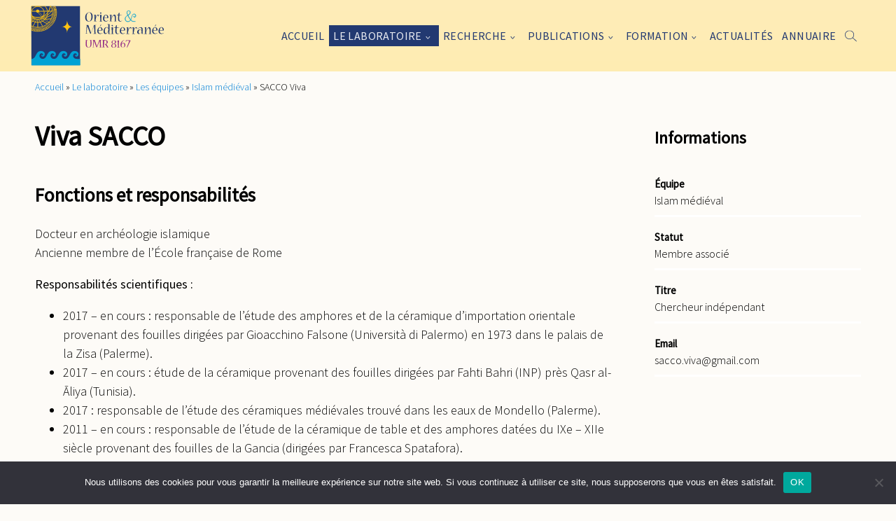

--- FILE ---
content_type: text/html; charset=UTF-8
request_url: https://www.orient-mediterranee.com/member/sacco-viva/
body_size: 21148
content:
<!DOCTYPE html>
<html lang="fr-FR">
	<head>
		<title>SACCO Viva - Orient Méditerranée</title>
		<meta name="description" content="Site officiel de l&#039;UMR 8167">
		<meta charset="UTF-8">
		<meta name="viewport" content="width=device-width, initial-scale=1">
		<link rel="profile" href="http://gmpg.org/xfn/11">
		
		<meta name='robots' content='index, follow, max-image-preview:large, max-snippet:-1, max-video-preview:-1' />

	<!-- This site is optimized with the Yoast SEO plugin v26.8 - https://yoast.com/product/yoast-seo-wordpress/ -->
	<link rel="canonical" href="https://www.orient-mediterranee.com/member/sacco-viva/" />
	<meta property="og:locale" content="fr_FR" />
	<meta property="og:type" content="article" />
	<meta property="og:title" content="SACCO Viva - Orient Méditerranée" />
	<meta property="og:url" content="https://www.orient-mediterranee.com/member/sacco-viva/" />
	<meta property="og:site_name" content="Orient Méditerranée" />
	<meta property="article:modified_time" content="2022-09-22T08:56:09+00:00" />
	<meta name="twitter:card" content="summary_large_image" />
	<script type="application/ld+json" class="yoast-schema-graph">{"@context":"https://schema.org","@graph":[{"@type":"WebPage","@id":"https://www.orient-mediterranee.com/member/sacco-viva/","url":"https://www.orient-mediterranee.com/member/sacco-viva/","name":"SACCO Viva - Orient Méditerranée","isPartOf":{"@id":"https://www.orient-mediterranee.com/#website"},"datePublished":"2022-02-14T14:26:03+00:00","dateModified":"2022-09-22T08:56:09+00:00","breadcrumb":{"@id":"https://www.orient-mediterranee.com/member/sacco-viva/#breadcrumb"},"inLanguage":"fr-FR","potentialAction":[{"@type":"ReadAction","target":["https://www.orient-mediterranee.com/member/sacco-viva/"]}]},{"@type":"BreadcrumbList","@id":"https://www.orient-mediterranee.com/member/sacco-viva/#breadcrumb","itemListElement":[{"@type":"ListItem","position":1,"name":"Accueil","item":"https://www.orient-mediterranee.com/"},{"@type":"ListItem","position":2,"name":"Le laboratoire","item":"https://www.orient-mediterranee.com/presentation/"},{"@type":"ListItem","position":3,"name":"Les équipes","item":"https://www.orient-mediterranee.com/presentation/les-equipes/"},{"@type":"ListItem","position":4,"name":"Islam médiéval","item":"https://www.orient-mediterranee.com/team/islam-medieval/"},{"@type":"ListItem","position":5,"name":"SACCO Viva"}]},{"@type":"WebSite","@id":"https://www.orient-mediterranee.com/#website","url":"https://www.orient-mediterranee.com/","name":"Orient Méditerranée","description":"Site officiel de l&#039;UMR 8167","publisher":{"@id":"https://www.orient-mediterranee.com/#organization"},"potentialAction":[{"@type":"SearchAction","target":{"@type":"EntryPoint","urlTemplate":"https://www.orient-mediterranee.com/?s={search_term_string}"},"query-input":{"@type":"PropertyValueSpecification","valueRequired":true,"valueName":"search_term_string"}}],"inLanguage":"fr-FR"},{"@type":"Organization","@id":"https://www.orient-mediterranee.com/#organization","name":"Orient Méditerranée","url":"https://www.orient-mediterranee.com/","logo":{"@type":"ImageObject","inLanguage":"fr-FR","@id":"https://www.orient-mediterranee.com/#/schema/logo/image/","url":"https://www.orient-mediterranee.com/wp-content/uploads/2023/02/logo-om_2.svg","contentUrl":"https://www.orient-mediterranee.com/wp-content/uploads/2023/02/logo-om_2.svg","caption":"Orient Méditerranée"},"image":{"@id":"https://www.orient-mediterranee.com/#/schema/logo/image/"}}]}</script>
	<!-- / Yoast SEO plugin. -->


<link rel="alternate" title="oEmbed (JSON)" type="application/json+oembed" href="https://www.orient-mediterranee.com/wp-json/oembed/1.0/embed?url=https%3A%2F%2Fwww.orient-mediterranee.com%2Fmember%2Fsacco-viva%2F" />
<link rel="alternate" title="oEmbed (XML)" type="text/xml+oembed" href="https://www.orient-mediterranee.com/wp-json/oembed/1.0/embed?url=https%3A%2F%2Fwww.orient-mediterranee.com%2Fmember%2Fsacco-viva%2F&#038;format=xml" />
<style id='wp-img-auto-sizes-contain-inline-css' type='text/css'>
img:is([sizes=auto i],[sizes^="auto," i]){contain-intrinsic-size:3000px 1500px}
/*# sourceURL=wp-img-auto-sizes-contain-inline-css */
</style>
<link rel='stylesheet' id='flickity-css-css' href='https://www.orient-mediterranee.com/wp-content/themes/OrientMediterranee/assets/css/vendor/flickity-docs.css?ver=6.9' type='text/css' media='all' />
<link rel='stylesheet' id='leaflet-css-css' href='https://www.orient-mediterranee.com/wp-content/themes/OrientMediterranee/assets/css/vendor/leaflet.css?ver=6.9' type='text/css' media='all' />
<link rel='stylesheet' id='main-css-css' href='https://www.orient-mediterranee.com/wp-content/themes/OrientMediterranee/style.css?v=1.0&#038;ver=6.9' type='text/css' media='all' />
<style id='wp-emoji-styles-inline-css' type='text/css'>

	img.wp-smiley, img.emoji {
		display: inline !important;
		border: none !important;
		box-shadow: none !important;
		height: 1em !important;
		width: 1em !important;
		margin: 0 0.07em !important;
		vertical-align: -0.1em !important;
		background: none !important;
		padding: 0 !important;
	}
/*# sourceURL=wp-emoji-styles-inline-css */
</style>
<style id='wp-block-library-inline-css' type='text/css'>
:root{--wp-block-synced-color:#7a00df;--wp-block-synced-color--rgb:122,0,223;--wp-bound-block-color:var(--wp-block-synced-color);--wp-editor-canvas-background:#ddd;--wp-admin-theme-color:#007cba;--wp-admin-theme-color--rgb:0,124,186;--wp-admin-theme-color-darker-10:#006ba1;--wp-admin-theme-color-darker-10--rgb:0,107,160.5;--wp-admin-theme-color-darker-20:#005a87;--wp-admin-theme-color-darker-20--rgb:0,90,135;--wp-admin-border-width-focus:2px}@media (min-resolution:192dpi){:root{--wp-admin-border-width-focus:1.5px}}.wp-element-button{cursor:pointer}:root .has-very-light-gray-background-color{background-color:#eee}:root .has-very-dark-gray-background-color{background-color:#313131}:root .has-very-light-gray-color{color:#eee}:root .has-very-dark-gray-color{color:#313131}:root .has-vivid-green-cyan-to-vivid-cyan-blue-gradient-background{background:linear-gradient(135deg,#00d084,#0693e3)}:root .has-purple-crush-gradient-background{background:linear-gradient(135deg,#34e2e4,#4721fb 50%,#ab1dfe)}:root .has-hazy-dawn-gradient-background{background:linear-gradient(135deg,#faaca8,#dad0ec)}:root .has-subdued-olive-gradient-background{background:linear-gradient(135deg,#fafae1,#67a671)}:root .has-atomic-cream-gradient-background{background:linear-gradient(135deg,#fdd79a,#004a59)}:root .has-nightshade-gradient-background{background:linear-gradient(135deg,#330968,#31cdcf)}:root .has-midnight-gradient-background{background:linear-gradient(135deg,#020381,#2874fc)}:root{--wp--preset--font-size--normal:16px;--wp--preset--font-size--huge:42px}.has-regular-font-size{font-size:1em}.has-larger-font-size{font-size:2.625em}.has-normal-font-size{font-size:var(--wp--preset--font-size--normal)}.has-huge-font-size{font-size:var(--wp--preset--font-size--huge)}.has-text-align-center{text-align:center}.has-text-align-left{text-align:left}.has-text-align-right{text-align:right}.has-fit-text{white-space:nowrap!important}#end-resizable-editor-section{display:none}.aligncenter{clear:both}.items-justified-left{justify-content:flex-start}.items-justified-center{justify-content:center}.items-justified-right{justify-content:flex-end}.items-justified-space-between{justify-content:space-between}.screen-reader-text{border:0;clip-path:inset(50%);height:1px;margin:-1px;overflow:hidden;padding:0;position:absolute;width:1px;word-wrap:normal!important}.screen-reader-text:focus{background-color:#ddd;clip-path:none;color:#444;display:block;font-size:1em;height:auto;left:5px;line-height:normal;padding:15px 23px 14px;text-decoration:none;top:5px;width:auto;z-index:100000}html :where(.has-border-color){border-style:solid}html :where([style*=border-top-color]){border-top-style:solid}html :where([style*=border-right-color]){border-right-style:solid}html :where([style*=border-bottom-color]){border-bottom-style:solid}html :where([style*=border-left-color]){border-left-style:solid}html :where([style*=border-width]){border-style:solid}html :where([style*=border-top-width]){border-top-style:solid}html :where([style*=border-right-width]){border-right-style:solid}html :where([style*=border-bottom-width]){border-bottom-style:solid}html :where([style*=border-left-width]){border-left-style:solid}html :where(img[class*=wp-image-]){height:auto;max-width:100%}:where(figure){margin:0 0 1em}html :where(.is-position-sticky){--wp-admin--admin-bar--position-offset:var(--wp-admin--admin-bar--height,0px)}@media screen and (max-width:600px){html :where(.is-position-sticky){--wp-admin--admin-bar--position-offset:0px}}

/*# sourceURL=wp-block-library-inline-css */
</style><style id='global-styles-inline-css' type='text/css'>
:root{--wp--preset--aspect-ratio--square: 1;--wp--preset--aspect-ratio--4-3: 4/3;--wp--preset--aspect-ratio--3-4: 3/4;--wp--preset--aspect-ratio--3-2: 3/2;--wp--preset--aspect-ratio--2-3: 2/3;--wp--preset--aspect-ratio--16-9: 16/9;--wp--preset--aspect-ratio--9-16: 9/16;--wp--preset--color--black: #000000;--wp--preset--color--cyan-bluish-gray: #abb8c3;--wp--preset--color--white: #ffffff;--wp--preset--color--pale-pink: #f78da7;--wp--preset--color--vivid-red: #cf2e2e;--wp--preset--color--luminous-vivid-orange: #ff6900;--wp--preset--color--luminous-vivid-amber: #fcb900;--wp--preset--color--light-green-cyan: #7bdcb5;--wp--preset--color--vivid-green-cyan: #00d084;--wp--preset--color--pale-cyan-blue: #8ed1fc;--wp--preset--color--vivid-cyan-blue: #0693e3;--wp--preset--color--vivid-purple: #9b51e0;--wp--preset--gradient--vivid-cyan-blue-to-vivid-purple: linear-gradient(135deg,rgb(6,147,227) 0%,rgb(155,81,224) 100%);--wp--preset--gradient--light-green-cyan-to-vivid-green-cyan: linear-gradient(135deg,rgb(122,220,180) 0%,rgb(0,208,130) 100%);--wp--preset--gradient--luminous-vivid-amber-to-luminous-vivid-orange: linear-gradient(135deg,rgb(252,185,0) 0%,rgb(255,105,0) 100%);--wp--preset--gradient--luminous-vivid-orange-to-vivid-red: linear-gradient(135deg,rgb(255,105,0) 0%,rgb(207,46,46) 100%);--wp--preset--gradient--very-light-gray-to-cyan-bluish-gray: linear-gradient(135deg,rgb(238,238,238) 0%,rgb(169,184,195) 100%);--wp--preset--gradient--cool-to-warm-spectrum: linear-gradient(135deg,rgb(74,234,220) 0%,rgb(151,120,209) 20%,rgb(207,42,186) 40%,rgb(238,44,130) 60%,rgb(251,105,98) 80%,rgb(254,248,76) 100%);--wp--preset--gradient--blush-light-purple: linear-gradient(135deg,rgb(255,206,236) 0%,rgb(152,150,240) 100%);--wp--preset--gradient--blush-bordeaux: linear-gradient(135deg,rgb(254,205,165) 0%,rgb(254,45,45) 50%,rgb(107,0,62) 100%);--wp--preset--gradient--luminous-dusk: linear-gradient(135deg,rgb(255,203,112) 0%,rgb(199,81,192) 50%,rgb(65,88,208) 100%);--wp--preset--gradient--pale-ocean: linear-gradient(135deg,rgb(255,245,203) 0%,rgb(182,227,212) 50%,rgb(51,167,181) 100%);--wp--preset--gradient--electric-grass: linear-gradient(135deg,rgb(202,248,128) 0%,rgb(113,206,126) 100%);--wp--preset--gradient--midnight: linear-gradient(135deg,rgb(2,3,129) 0%,rgb(40,116,252) 100%);--wp--preset--font-size--small: 13px;--wp--preset--font-size--medium: 20px;--wp--preset--font-size--large: 36px;--wp--preset--font-size--x-large: 42px;--wp--preset--spacing--20: 0.44rem;--wp--preset--spacing--30: 0.67rem;--wp--preset--spacing--40: 1rem;--wp--preset--spacing--50: 1.5rem;--wp--preset--spacing--60: 2.25rem;--wp--preset--spacing--70: 3.38rem;--wp--preset--spacing--80: 5.06rem;--wp--preset--shadow--natural: 6px 6px 9px rgba(0, 0, 0, 0.2);--wp--preset--shadow--deep: 12px 12px 50px rgba(0, 0, 0, 0.4);--wp--preset--shadow--sharp: 6px 6px 0px rgba(0, 0, 0, 0.2);--wp--preset--shadow--outlined: 6px 6px 0px -3px rgb(255, 255, 255), 6px 6px rgb(0, 0, 0);--wp--preset--shadow--crisp: 6px 6px 0px rgb(0, 0, 0);}:where(.is-layout-flex){gap: 0.5em;}:where(.is-layout-grid){gap: 0.5em;}body .is-layout-flex{display: flex;}.is-layout-flex{flex-wrap: wrap;align-items: center;}.is-layout-flex > :is(*, div){margin: 0;}body .is-layout-grid{display: grid;}.is-layout-grid > :is(*, div){margin: 0;}:where(.wp-block-columns.is-layout-flex){gap: 2em;}:where(.wp-block-columns.is-layout-grid){gap: 2em;}:where(.wp-block-post-template.is-layout-flex){gap: 1.25em;}:where(.wp-block-post-template.is-layout-grid){gap: 1.25em;}.has-black-color{color: var(--wp--preset--color--black) !important;}.has-cyan-bluish-gray-color{color: var(--wp--preset--color--cyan-bluish-gray) !important;}.has-white-color{color: var(--wp--preset--color--white) !important;}.has-pale-pink-color{color: var(--wp--preset--color--pale-pink) !important;}.has-vivid-red-color{color: var(--wp--preset--color--vivid-red) !important;}.has-luminous-vivid-orange-color{color: var(--wp--preset--color--luminous-vivid-orange) !important;}.has-luminous-vivid-amber-color{color: var(--wp--preset--color--luminous-vivid-amber) !important;}.has-light-green-cyan-color{color: var(--wp--preset--color--light-green-cyan) !important;}.has-vivid-green-cyan-color{color: var(--wp--preset--color--vivid-green-cyan) !important;}.has-pale-cyan-blue-color{color: var(--wp--preset--color--pale-cyan-blue) !important;}.has-vivid-cyan-blue-color{color: var(--wp--preset--color--vivid-cyan-blue) !important;}.has-vivid-purple-color{color: var(--wp--preset--color--vivid-purple) !important;}.has-black-background-color{background-color: var(--wp--preset--color--black) !important;}.has-cyan-bluish-gray-background-color{background-color: var(--wp--preset--color--cyan-bluish-gray) !important;}.has-white-background-color{background-color: var(--wp--preset--color--white) !important;}.has-pale-pink-background-color{background-color: var(--wp--preset--color--pale-pink) !important;}.has-vivid-red-background-color{background-color: var(--wp--preset--color--vivid-red) !important;}.has-luminous-vivid-orange-background-color{background-color: var(--wp--preset--color--luminous-vivid-orange) !important;}.has-luminous-vivid-amber-background-color{background-color: var(--wp--preset--color--luminous-vivid-amber) !important;}.has-light-green-cyan-background-color{background-color: var(--wp--preset--color--light-green-cyan) !important;}.has-vivid-green-cyan-background-color{background-color: var(--wp--preset--color--vivid-green-cyan) !important;}.has-pale-cyan-blue-background-color{background-color: var(--wp--preset--color--pale-cyan-blue) !important;}.has-vivid-cyan-blue-background-color{background-color: var(--wp--preset--color--vivid-cyan-blue) !important;}.has-vivid-purple-background-color{background-color: var(--wp--preset--color--vivid-purple) !important;}.has-black-border-color{border-color: var(--wp--preset--color--black) !important;}.has-cyan-bluish-gray-border-color{border-color: var(--wp--preset--color--cyan-bluish-gray) !important;}.has-white-border-color{border-color: var(--wp--preset--color--white) !important;}.has-pale-pink-border-color{border-color: var(--wp--preset--color--pale-pink) !important;}.has-vivid-red-border-color{border-color: var(--wp--preset--color--vivid-red) !important;}.has-luminous-vivid-orange-border-color{border-color: var(--wp--preset--color--luminous-vivid-orange) !important;}.has-luminous-vivid-amber-border-color{border-color: var(--wp--preset--color--luminous-vivid-amber) !important;}.has-light-green-cyan-border-color{border-color: var(--wp--preset--color--light-green-cyan) !important;}.has-vivid-green-cyan-border-color{border-color: var(--wp--preset--color--vivid-green-cyan) !important;}.has-pale-cyan-blue-border-color{border-color: var(--wp--preset--color--pale-cyan-blue) !important;}.has-vivid-cyan-blue-border-color{border-color: var(--wp--preset--color--vivid-cyan-blue) !important;}.has-vivid-purple-border-color{border-color: var(--wp--preset--color--vivid-purple) !important;}.has-vivid-cyan-blue-to-vivid-purple-gradient-background{background: var(--wp--preset--gradient--vivid-cyan-blue-to-vivid-purple) !important;}.has-light-green-cyan-to-vivid-green-cyan-gradient-background{background: var(--wp--preset--gradient--light-green-cyan-to-vivid-green-cyan) !important;}.has-luminous-vivid-amber-to-luminous-vivid-orange-gradient-background{background: var(--wp--preset--gradient--luminous-vivid-amber-to-luminous-vivid-orange) !important;}.has-luminous-vivid-orange-to-vivid-red-gradient-background{background: var(--wp--preset--gradient--luminous-vivid-orange-to-vivid-red) !important;}.has-very-light-gray-to-cyan-bluish-gray-gradient-background{background: var(--wp--preset--gradient--very-light-gray-to-cyan-bluish-gray) !important;}.has-cool-to-warm-spectrum-gradient-background{background: var(--wp--preset--gradient--cool-to-warm-spectrum) !important;}.has-blush-light-purple-gradient-background{background: var(--wp--preset--gradient--blush-light-purple) !important;}.has-blush-bordeaux-gradient-background{background: var(--wp--preset--gradient--blush-bordeaux) !important;}.has-luminous-dusk-gradient-background{background: var(--wp--preset--gradient--luminous-dusk) !important;}.has-pale-ocean-gradient-background{background: var(--wp--preset--gradient--pale-ocean) !important;}.has-electric-grass-gradient-background{background: var(--wp--preset--gradient--electric-grass) !important;}.has-midnight-gradient-background{background: var(--wp--preset--gradient--midnight) !important;}.has-small-font-size{font-size: var(--wp--preset--font-size--small) !important;}.has-medium-font-size{font-size: var(--wp--preset--font-size--medium) !important;}.has-large-font-size{font-size: var(--wp--preset--font-size--large) !important;}.has-x-large-font-size{font-size: var(--wp--preset--font-size--x-large) !important;}
/*# sourceURL=global-styles-inline-css */
</style>

<style id='classic-theme-styles-inline-css' type='text/css'>
/*! This file is auto-generated */
.wp-block-button__link{color:#fff;background-color:#32373c;border-radius:9999px;box-shadow:none;text-decoration:none;padding:calc(.667em + 2px) calc(1.333em + 2px);font-size:1.125em}.wp-block-file__button{background:#32373c;color:#fff;text-decoration:none}
/*# sourceURL=/wp-includes/css/classic-themes.min.css */
</style>
<link rel='stylesheet' id='cookie-notice-front-css' href='https://www.orient-mediterranee.com/wp-content/plugins/cookie-notice/css/front.min.css?ver=2.5.11' type='text/css' media='all' />
<link rel='stylesheet' id='wp-hal-style1-css' href='https://www.orient-mediterranee.com/wp-content/plugins/hal/css/style.css?ver=6.9' type='text/css' media='all' />
<!--n2css--><!--n2js--><script type="text/javascript" src="https://www.orient-mediterranee.com/wp-content/themes/OrientMediterranee/assets/js/vendor/flickity-docs.min.js?ver=6.9" id="flickity-js-js"></script>
<script type="text/javascript" src="https://www.orient-mediterranee.com/wp-content/themes/OrientMediterranee/assets/js/vendor/leaflet.js?ver=6.9" id="leaflet-js-js"></script>
<script type="text/javascript" id="main-js-js-extra">
/* <![CDATA[ */
var ajaxURL = "https://www.orient-mediterranee.com/wp-admin/admin-ajax.php";
var base_page_url = "https://www.orient-mediterranee.com/member/sacco-viva/";
//# sourceURL=main-js-js-extra
/* ]]> */
</script>
<script type="text/javascript" src="https://www.orient-mediterranee.com/wp-content/themes/OrientMediterranee/assets/js/main.js?v=1&amp;ver=6.9" id="main-js-js"></script>
<script type="text/javascript" id="cookie-notice-front-js-before">
/* <![CDATA[ */
var cnArgs = {"ajaxUrl":"https:\/\/www.orient-mediterranee.com\/wp-admin\/admin-ajax.php","nonce":"958deb7db9","hideEffect":"fade","position":"bottom","onScroll":false,"onScrollOffset":100,"onClick":false,"cookieName":"cookie_notice_accepted","cookieTime":2592000,"cookieTimeRejected":2592000,"globalCookie":false,"redirection":false,"cache":true,"revokeCookies":false,"revokeCookiesOpt":"automatic"};

//# sourceURL=cookie-notice-front-js-before
/* ]]> */
</script>
<script type="text/javascript" src="https://www.orient-mediterranee.com/wp-content/plugins/cookie-notice/js/front.min.js?ver=2.5.11" id="cookie-notice-front-js"></script>
<script type="text/javascript" src="https://www.orient-mediterranee.com/wp-includes/js/jquery/jquery.min.js?ver=3.7.1" id="jquery-core-js"></script>
<script type="text/javascript" src="https://www.orient-mediterranee.com/wp-includes/js/jquery/jquery-migrate.min.js?ver=3.4.1" id="jquery-migrate-js"></script>
<link rel="https://api.w.org/" href="https://www.orient-mediterranee.com/wp-json/" /><link rel="alternate" title="JSON" type="application/json" href="https://www.orient-mediterranee.com/wp-json/wp/v2/member/875" /><link rel="EditURI" type="application/rsd+xml" title="RSD" href="https://www.orient-mediterranee.com/xmlrpc.php?rsd" />
<meta name="generator" content="WordPress 6.9" />
<link rel='shortlink' href='https://www.orient-mediterranee.com/?p=875' />
<link rel="icon" href="https://www.orient-mediterranee.com/wp-content/uploads/2023/03/cropped-logo-om-32x32.png" sizes="32x32" />
<link rel="icon" href="https://www.orient-mediterranee.com/wp-content/uploads/2023/03/cropped-logo-om-192x192.png" sizes="192x192" />
<link rel="apple-touch-icon" href="https://www.orient-mediterranee.com/wp-content/uploads/2023/03/cropped-logo-om-180x180.png" />
<meta name="msapplication-TileImage" content="https://www.orient-mediterranee.com/wp-content/uploads/2023/03/cropped-logo-om-270x270.png" />
	</head>

	<body  class="wp-singular member-template-default single single-member postid-875 wp-custom-logo wp-theme-OrientMediterranee cookies-not-set">
		<header class="header" id="site-header">
			<section class="top-menu-section">
				<section class="container">
					<div class="logo-group">
						<a href="https://www.orient-mediterranee.com/" class="custom-logo-link" rel="home"><img width="1" height="1" src="https://www.orient-mediterranee.com/wp-content/uploads/2023/02/logo-om_2.svg" class="custom-logo" alt="Orient Méditerranée" decoding="async" /></a>						<!-- <span class="description">Site officiel de l&#039;UMR 8167</span> -->
					</div>
					<div class="nav-group" id="nav-group">
						<nav class="menu-menu-principal-container"><ul id="menu-menu-principal" class="menu"><li id="menu-item-5635" class="menu-item menu-item-type-post_type menu-item-object-page menu-item-home menu-item-5635"><a href="https://www.orient-mediterranee.com/">Accueil</a></li>
<li id="menu-item-5880" class="laboratoire menu-item menu-item-type-post_type menu-item-object-page menu-item-has-children menu-item-5880"><a href="https://www.orient-mediterranee.com/presentation/">Le laboratoire</a>
<ul class="sub-menu">
	<li id="menu-item-5632" class="menu-item menu-item-type-post_type menu-item-object-page menu-item-5632"><a href="https://www.orient-mediterranee.com/presentation/">Présentation</a></li>
	<li id="menu-item-4942" class="teams menu-item menu-item-type-post_type menu-item-object-page menu-item-4942"><a href="https://www.orient-mediterranee.com/presentation/les-equipes/">Les équipes</a></li>
	<li id="menu-item-4949" class="menu-item menu-item-type-post_type menu-item-object-page menu-item-4949"><a href="https://www.orient-mediterranee.com/presentation/appui-a-la-recherche/">Appui à la recherche</a></li>
	<li id="menu-item-6699" class="menu-item menu-item-type-custom menu-item-object-custom menu-item-6699"><a href="https://www.orient-mediterranee.com/presentation/#bibliotheques">Les bibliothèques</a></li>
	<li id="menu-item-6702" class="menu-item menu-item-type-post_type menu-item-object-page menu-item-6702"><a href="https://www.orient-mediterranee.com/presentation/vie-doctorale/">Vie doctorale</a></li>
	<li id="menu-item-5707" class="menu-item menu-item-type-post_type menu-item-object-page menu-item-5707"><a href="https://www.orient-mediterranee.com/presentation/organigramme/">Organigramme</a></li>
</ul>
</li>
<li id="menu-item-5881" class="research menu-item menu-item-type-post_type menu-item-object-page menu-item-has-children menu-item-5881"><a href="https://www.orient-mediterranee.com/recherche/">Recherche</a>
<ul class="sub-menu">
	<li id="menu-item-13188" class="menu-item menu-item-type-post_type menu-item-object-page menu-item-13188"><a href="https://www.orient-mediterranee.com/recherche/axes/">Axes de Recherche</a></li>
	<li id="menu-item-5631" class="programs menu-item menu-item-type-post_type menu-item-object-page menu-item-5631"><a href="https://www.orient-mediterranee.com/programmes/">Programmes</a></li>
	<li id="menu-item-8116" class="menu-item menu-item-type-custom menu-item-object-custom menu-item-8116"><a href="https://www.orient-mediterranee.com/programmes/?filter=%7B%22types%22%3A%22%22%2C%22equipes%22%3A%22%22%2C%22projet_transversal%22%3A%221%22%2C%22date_de_debut%22%3A%22%22%2C%22missions_de_terrain%22%3A%22%22%2C%22humanites_numeriques%22%3A%22%22%2C%22pays%22%3A%22%22%2C%22action%22%3A%22get_programs%22%2C%22base_url%22%3A%22https%3A%2F%2Fwww.orient-mediterranee.com%2Fprogrammes%2F%22%2C%22paged%22%3A1%7D&#038;paged=1#champ-actif">Programmes transversaux</a></li>
	<li id="menu-item-5630" class="activities menu-item menu-item-type-post_type menu-item-object-page menu-item-5630"><a href="https://www.orient-mediterranee.com/projets/">Activités scientifiques</a></li>
	<li id="menu-item-6630" class="menu-item menu-item-type-custom menu-item-object-custom menu-item-6630"><a href="https://www.orient-mediterranee.com/recherche/#missions-de-terrains">Missions de terrains</a></li>
	<li id="menu-item-6629" class="menu-item menu-item-type-custom menu-item-object-custom menu-item-6629"><a href="https://www.orient-mediterranee.com/recherche/#humanites-numeriques">Humanités numériques</a></li>
	<li id="menu-item-6628" class="menu-item menu-item-type-custom menu-item-object-custom menu-item-6628"><a href="https://www.orient-mediterranee.com/recherche/#vulgarisation-scientifique">Vulgarisation</a></li>
</ul>
</li>
<li id="menu-item-5888" class="releases menu-item menu-item-type-post_type menu-item-object-page menu-item-has-children menu-item-5888"><a href="https://www.orient-mediterranee.com/publications-du-laboratoire/">Publications</a>
<ul class="sub-menu">
	<li id="menu-item-7942" class="menu-item menu-item-type-custom menu-item-object-custom menu-item-7942"><a href="https://www.orient-mediterranee.com/projets/?filter=%7B%22type%22%3A%22237%22%2C%22soustype%22%3A%22%22%2C%22equipes%22%3A%22%22%2C%22date_de_debut%22%3A%22%22%2C%22grand_public%22%3A%22%22%2C%22action%22%3A%22get_activities%22%2C%22base_url%22%3A%22https%3A%2F%2Fwww.orient-mediterranee.com%2Fprojets%2F%22%2C%22paged%22%3A1%7D&#038;paged=1#champ-actif">Récentes publications des membres</a></li>
	<li id="menu-item-5628" class="reviews menu-item menu-item-type-post_type menu-item-object-page menu-item-5628"><a href="https://www.orient-mediterranee.com/publications-du-laboratoire/revues/">Revues</a></li>
	<li id="menu-item-5627" class="collections menu-item menu-item-type-post_type menu-item-object-page menu-item-5627"><a href="https://www.orient-mediterranee.com/publications-du-laboratoire/collections/">Collections</a></li>
	<li id="menu-item-7936" class="menu-item menu-item-type-custom menu-item-object-custom menu-item-7936"><a target="_blank" href="https://hal.science/OM">Collection HAL du laboratoire</a></li>
</ul>
</li>
<li id="menu-item-5624" class="training menu-item menu-item-type-post_type menu-item-object-page menu-item-has-children menu-item-5624"><a href="https://www.orient-mediterranee.com/formation/">Formation</a>
<ul class="sub-menu">
	<li id="menu-item-7478" class="menu-item menu-item-type-post_type menu-item-object-page menu-item-7478"><a href="https://www.orient-mediterranee.com/formation/seminaires/">Séminaires</a></li>
	<li id="menu-item-7481" class="menu-item menu-item-type-post_type menu-item-object-page menu-item-7481"><a href="https://www.orient-mediterranee.com/formation/elasu/">ELASU</a></li>
	<li id="menu-item-7475" class="menu-item menu-item-type-post_type menu-item-object-page menu-item-7475"><a href="https://www.orient-mediterranee.com/formation/techniques-au-top/">Techniques au Top</a></li>
	<li id="menu-item-7474" class="menu-item menu-item-type-post_type menu-item-object-page menu-item-7474"><a href="https://www.orient-mediterranee.com/formation/ateliers-techniques-et-pratiques/">Ateliers techniques et pratiques</a></li>
	<li id="menu-item-7484" class="menu-item menu-item-type-post_type menu-item-object-page menu-item-7484"><a href="https://www.orient-mediterranee.com/formation/e-learning/">E-learning</a></li>
	<li id="menu-item-7737" class="menu-item menu-item-type-post_type menu-item-object-page menu-item-7737"><a href="https://www.orient-mediterranee.com/formation/theses/">Thèses</a></li>
</ul>
</li>
<li id="menu-item-5623" class="menu-item menu-item-type-post_type menu-item-object-page menu-item-5623"><a href="https://www.orient-mediterranee.com/actualites/">Actualités</a></li>
<li id="menu-item-5622" class="menu-item menu-item-type-post_type menu-item-object-page menu-item-5622"><a href="https://www.orient-mediterranee.com/annuaire/">Annuaire</a></li>
</ul></nav><form role="search" method="get" id="searchform" class="searchform" action="https://www.orient-mediterranee.com/">
				<div>
					<label class="screen-reader-text" for="s">Rechercher :</label>
					<input type="text" value="" name="s" id="s" />
					<input type="submit" id="searchsubmit" value="Rechercher" />
				</div>
			</form>		 				<script type="text/javascript">
		 					$('#menu-menu-principal').append('<li id="search-li" class="menu-item menu-item-type-post_type menu-item-object-page"><a href="#" id="search-btn"><svg version="1.1" xmlns="http://www.w3.org/2000/svg" xmlns:xlink="http://www.w3.org/1999/xlink" x="0px" y="0px" viewBox="0 0 492.8 483.3" xml:space="preserve"> <g> <path d="M190.2,0C85.2,0,0,85.4,0,190.4c0,105,85.2,190.4,190.2,190.4c50.9,0,97.4-20,131.6-52.7l151.7,151.7l0,0 c2.1,2.2,4.9,3.4,7.9,3.4c3,0,5.9-1.1,8-3.2c2.1-2.1,3.3-5,3.3-8c0-3-1.2-5.9-3.4-8L336.9,311.7c27.4-33,43.9-75.1,43.9-121.3 C380.8,85.4,295.3,0,190.2,0L190.2,0z M190.2,22.4c93,0,168.2,75.1,168.2,168c0,92.9-75.2,168-168.2,168 c-92.9,0-167.8-75.1-167.8-168C22.4,97.5,97.3,22.4,190.2,22.4z"/> </g> </svg></a></li>');
		 					$('#search-btn').click(function(e){
		 						e.preventDefault();
		 						toggleSearch()
		 					})
		 					function toggleSearch(){
		 						$('#searchform').toggleClass('open');
		 						if($('#searchform').hasClass('open')){
		 							$('#searchform').find('#s').focus();
		 						}
		 					}
		 				</script>
						
					</div>
					<button id="nav-button" onclick="toggleMenu()">
    <svg version="1.1" xmlns="http://www.w3.org/2000/svg" xmlns:xlink="http://www.w3.org/1999/xlink" x="0px" y="0px"
     viewBox="0 0 274.4 229.6" xml:space="preserve">
<path d="M17.9,35.8h238.6c10.1,0,17.9-7.8,17.9-17.9c0-10.1-7.8-17.9-17.9-17.9L17.9,0C7.8,0,0,7.8,0,17.9C0,28,7.8,35.8,17.9,35.8
    L17.9,35.8z"/>
<path d="M17.9,132.7h238.6c10.1,0,17.9-7.8,17.9-17.9c0-10.1-7.8-17.9-17.9-17.9H17.9C7.8,96.9,0,104.7,0,114.8
    C0,124.9,7.8,132.7,17.9,132.7z"/>
<path d="M256.5,229.6c10.1,0,17.9-7.8,17.9-17.9c0-10.1-7.8-17.9-17.9-17.9l-238.6,0C7.8,193.8,0,201.6,0,211.7
    c0,10.1,7.8,17.9,17.9,17.9L256.5,229.6z"/>
</svg></button>
						<script type="text/javascript">
							function toggleMenu(){
								$('#nav-button').toggleClass('open');
								$('#nav-group').toggleClass('open');
								$('.menu-item-has-children > a').click(function(e){
									if($('#nav-button').css('display') == 'block'){
										e.preventDefault();
										$('.sub-menu.open').removeClass('open');
										$(this).parent().find('.sub-menu').addClass('open');
									}
									
								})
							}
						</script>
				</section>
			</section>
		</header><script type="text/javascript">
	$('.menu .laboratoire').addClass('current-menu-item');
	$('.menu .teams').addClass('current-menu-item');
</script>
<main>
	<div class="section">
		<div class="container">
			<p id="breadcrumbs"><span><span><a href="https://www.orient-mediterranee.com/">Accueil</a></span> &raquo; <span><a href="https://www.orient-mediterranee.com/presentation/">Le laboratoire</a></span> &raquo; <span><a href="https://www.orient-mediterranee.com/presentation/les-equipes/">Les équipes</a></span> &raquo; <span><a href="https://www.orient-mediterranee.com/team/islam-medieval/">Islam médiéval</a></span> &raquo; <span class="breadcrumb_last" aria-current="page">SACCO Viva</span></span></p>			<div class="main-content">
				<div class="page-wrapper">
					<article>
						<h1 class="page-title">Viva SACCO</h1>

												<section>
							<h2>Fonctions et responsabilités</h2>
							<p>Docteur en archéologie islamique<br />
Ancienne membre de l’École française de Rome</p>
<p><strong>Responsabilités scientifiques :</strong></p>
<ul>
<li>2017 – en cours : responsable de l’étude des amphores et de la céramique d’importation orientale provenant des fouilles dirigées par Gioacchino Falsone (Università di Palermo) en 1973 dans le palais de la Zisa (Palerme).</li>
<li>2017 – en cours : étude de la céramique provenant des fouilles dirigées par Fahti Bahri (INP) près Qasr al-Āliya (Tunisia).</li>
<li>2017 : responsable de l’étude des céramiques médiévales trouvé dans les eaux de Mondello (Palerme).</li>
<li>2011 – en cours : responsable de l’étude de la céramique de table et des amphores datées du IXe – XIIe siècle provenant des fouilles de la Gancia (dirigées par Francesca Spatafora).</li>
<li>2011 – en cours : responsable de l’étude de la céramique provenant des fouilles du palais Bonagia (dirigées par Carmela Angela Di Stefano).</li>
</ul>
						</section>
																		<section>
							<h2>Thèmes de recherche</h2>
							<ul>
<li>Archéologie de l’Occident islamique</li>
<li>Céramique islamique</li>
<li>La Sicile de l’époque islamique à l’époque normande (IXe – XIIe siècle)</li>
<li>Ifrīqiya du IXe au XIIe siècle</li>
<li>Dynamiques commerciales en Méditerranée (IXe – XIIe siècle)</li>
<li>L’étude des évolutions sociales à travers la céramique</li>
<li>Méthodologie de l’étude de la céramique</li>
</ul>
<p>&nbsp;</p>
						</section>
						

												<section>
							<h2>Informations complémentaires</h2>
							<p><strong>Parcours :<br />
</strong></p>
<ul>
<li>2018-2021 : membre de l’École française de Rome – section Moyen Âge</li>
<li>2016 : Doctorat en « Histoire de l’art et archéologie islamiques » à l’Université Paris-Sorbonne, en co-tutelle avec l’Università di Messina</li>
<li>2009 : Master II obtenu à l’Università di Roma « La Sapienza », Facoltà di Lettere e Filosofia.</li>
<li>2007 : Licence obtenue à l’Università di Roma « La Sapienza », Facoltà di Lettere e Filosofia.</li>
</ul>
<p><strong>Projets et collaborations passés :<br />
</strong></p>
<ul>
<li>2018 – 2019 : membre de l’équipe du projet GIS (Groupement d’Intérêt Scientifique) Moyen-Orient et Mondes Musulmans « Interdits, norme et pratiques en Islam : le cas de la consommation du vin en al-Andalus, au Maghreb et en Sicile IXe-XVe siècles » dirigé par Annliese Nef.</li>
<li>2016 &#8211; 2017 : membre (responsable de l’étude de la céramique) du MEMOLA Project « WP4 Historical-archaeological study of Monti di Trapani » dirigé par José Maria Civantos (Universidad de Granada), en collaboration avec l’University of Sheffield et l’Università di Palermo.</li>
<li>2015 &#8211; 2017 : membre du « Marsala’s Shipwrecks Project » dirigé par Fabiola Ardizzone (Università di Palermo) et financé par l’Honor Frost Foundation.</li>
<li>2015 : collaboration avec le Musée Archéologique Régional de Palerme « A. Salinas » pour l’exposition « Nutrire la città. A tavola nella Palermo antica ».</li>
</ul>
<p><strong>Organisation colloques :</strong></p>
<ul>
<li>2021 : Le forme del vetro. Tecnologie a confronto. Produzioni vitree e invetriate in Sicilia, Italia peninsulare, Ifrīqiya e al-Andalus tra IX e XI secolo, avec Francesca Colangeli.</li>
</ul>
<p><strong>Évaluations d&rsquo;articles  et ouvrages scientifiques :</strong></p>
<ul>
<li>Pour : In&amp;Around. Ceramiche e comunità; Mélanges de l’École Française de Rome – Moyen Âge; Archeologia Medievale; Arqueología y Territorio Medie</li>
</ul>
						</section>
						

												<section>
							<h2>Enseignement</h2>
							<ul>
<li>2021 : formateur pour l’Atelier Master <i>Artisans et ateliers dans l&rsquo;Italie antique et médiévale</i> organisé par l’École française de Rome sur le sujet L’atelier du céramiste à l’époque médiévale.</li>
<li>2020 : cours d’archéologie islamique à l’Université de Rome Tor Vergata</li>
<li>2017 (22 février) : intervention dans le cadre du séminaire de l’équipe <i>Islam médiéval</i> de l’UMR 8167 « Orient et Méditerranée », sur le thème « Céramiques et modes circulant dans la Méditerranée entre le IXe et le XIe siècle : le cas de Palerme ».</li>
<li>2015 (13 mai) : intervention dans le cadre du séminaire de l’équipe <i>Islam médiéval</i> de l’UMR 8167 « Orient et Méditerranée », sur le thème « La Sicile de Byzance à l’Islam : réflexions croisées depuis les textes et l’archéologie », en collaboration avec Annliese Nef.</li>
<li>2015 (24 mars) : cours sur la méthodologie de l’étude de la céramique dans le cadre du cours d’archéologie islamique de Jean-Pierre Van Staëvel (Université Paris-Sorbonne).</li>
<li>2013 (septembre) : responsable du laboratoire de céramologie pour les fouilles de la « Villa del Casale » de Piazza Armerina (EN).</li>
<li>2012 (19 septembre) : cours sur la céramique médiévale en Sicile à Piazza Armerina (EN) à destination des étudiants de l’Università Kore di Enna et de l’Università di Catania.</li>
</ul>
						</section>
						
						
												<section>
							<h2>Archives bibliographiques (avant 2017)</h2>
							<ul>
<li><strong>SACCO Viva et G. Cacciaguerra</strong> (à paraître), « Due “capitali”, due storie? Siracusa e Palermo : storia e cultura materiale tra il IX e il XII secolo », MEFRM.</li>
<li><strong>SACCO Viva et alii</strong> (2021), « New insights into Early Medieval Islamic Cuisine : organic residue analysis of pottery from rural and urban Sicily », <i>PLoS ONE</i> 16(6).</li>
<li><strong>SACCO Viva et alii</strong> (2021), « Caratterizzazione archeometrica e archeologica della ceramica invetriata di età islamica a Palermo (fine IX – metà XI secolo) : nuovi dati e problemi aperti », <i>Archeologia Medievale</i>, 47 : 249-273.</li>
<li><strong>SACCO Viva et alii</strong> (2021), « Chemical evidence for the persistence of wine production and trade in Early Medieval Islamic Sicily », <i>PNAS</i>, 118 (10), DOI number 10.1073/pnas.2017983118.</li>
<li><strong>SACCO Viva et alii</strong> (2020), « Islamic ceramics and rural economy in the Trapani Mountains during the 11th century », <i>Journal of Islamic Archaeology</i>, 7.1: 39-77.<br />
(2020), « The Palermitan ceramic production from the 9th to the 11th century », <i>Libyan Studies</i>, 51 : 74-86.</li>
<li><strong>SACCO Viva</strong> (2020), « Le raffigurazioni zoomorfe e antropomorfe sulle produzioni invetriate palermitane di età islamica », <i>Arqueologia y territorio medieval</i>, 27 : 113-136.</li>
<li><strong>SACCO Viva</strong> (2018), « Produzione e circolazione delle anfore palermitane tra la fine del IX e il XII secolo », <i>Archeologia Medievale</i>, 45 : 175-191.</li>
<li><strong>SACCO Viva, D. Bramoullé, C. Richarté, N. Garnier</strong> (2017), « Le mobilier céramique comme nouvelle source historique témoignant d’interconnexions en Méditerranée occidentale : Provence, Sicile, Ifrīqiya, Egypte. Données archéologiques et sources écrites judéo-arabes (IXe – XIIe s.) », <i>Annales Islamologiques</i>, 51 : 191-221.</li>
<li><strong>SACCO Viva</strong> (2017), « Le ceramiche invetriate di età islamica a Palermo : nuovi dati dalle sequenze del quartiere della Kalsa », <i>Archeologia Medievale</i>, 44 : 337-366.</li>
<li><strong>SACCO Viva et Avella, E. Pezzini, V. Sacco, R. Magro</strong> (2017), « Integrated prototyping and rendering system for the display of ceramic finds », <i>Scires it</i>, 7.1 : 45-56.</li>
<li><strong>SACCO Viva et Ardizzone, E. Pezzini</strong> (2016), « The role of Palermo in the central Mediterranean : evolution of the harbour and circulation of ceramics (10th-11th centuries) », <i>Journal of Islamic Archaeology</i>, 2 (2) : 229-257.</li>
<li><strong>SACCO Viva et alii</strong> (2016), « Low-cost system for visualization and exhibition of pottery finds in archaeological museums », <i>Scires it</i>: 111-128.</li>
<li><strong>SACCO Viva et A. Alfano</strong> (2014), « Tra alto e basso medioevo. Ceramiche, merci e scambi nelle valli dello Jato e del Belìce Destro (Palermo) dalle ricognizioni nel territorio », Fasti Online http://www.fastionline.org/docs/FOLDER-it-2014-309.pdf</li>
</ul>
<p><i>Articles dans des revues sans comité de lecture</i></p>
<ul>
<li><strong>SACCO Viva</strong> (2019), « I reperti di età islamica restituiti dalle acque di Mondello », <i>Notiziario della Soprintendenza Archeologica di Palermo</i>, 49/2019.</li>
<li><strong>SACCO Viva et A. Alfano</strong> (2018), « Ceramica e vetro per illuminazione in Sicilia (VIII-XIII secolo) », <i>Sicilia Archeologica</i>, 110 : 166-181.</li>
<li><strong>SACCO Viva</strong> (2018), « Le anfore prodotte a Palermo in età islamica : mercato urbano ed esportazioni »,<i>Quaderni di Archeologia Postclassica</i>, 12 : 213-234.</li>
</ul>
<p><i>Actes de colloque et chapitres dans des volumes collectifs</i></p>
<ul>
<li><strong>SACCO Viva et alii</strong> (à paraître), « Épaves médiévales de la Méditerranée centrale : les (RE)découvertes de Mondello (Parlerme-Sicile) », <i>Proceedings of the congress La Sicilia e il Mediterraneo dal Tardoantico al Medioevo. Prospettive di ricerca tra archeologia e storia. Convegno internazionale di studi dedicato a Fabiola Ardizzone</i>.</li>
<li><strong>SACCO Viva et alii</strong> (à paraître), « La scoperta di un ḥammām alla Zisa di Palermo. Una revisione dei vecchi dati di scavo », <i>Proceedings of the congress La Sicilia e il Mediterraneo dal Tardoantico al Medioevo. Prospettive di ricerca tra archeologia e storia. Convegno internazionale di studi dedicato a Fabiola Ardizzone</i>.</li>
<li><strong>SACCO Viva et A. Nef, E. Pezzini</strong> (à paraître), « Production agricole, transformation et alimentation dans le Palermitain Xe-XIIe », dans <i>Les métiers de l’alimentation en Méditerranée occidentale (Antiquité – Temps modernes), Actes du colloque international</i> (5-6/04/2017 Madrid).</li>
<li><strong>SACCO Viva</strong> (à paraître), « Palermo’s Extra-Insular Trade in the Central Mediterranean between the End of the 9th and the 11th Century through Ceramic Data », dans <i>Actes du XIIe Congrès International de Céramique Médiévale &amp; Moderne en Méditerranée</i> (21-26/10/2018 Athens).</li>
<li><strong>SACCO Viva et alii</strong> (à paraître), « La forteresse de Qasr al-‘Āliya (Mahdiyya) : l’étude de la céramique », dans <i>Actes du XIIe Congrès International de Céramique Médiévale &amp; Moderne en Méditerranée</i> (21-26/10/2018 Athens).</li>
<li><strong>SACCO Viva et S. Gragueb, C. Touihri</strong> (2019), « Le mobilier céramique en Ifrīqiya et en Sicile e la fin du IXe jusqu’au XIe siècle: essai de comparaison », dans <i>Villes et archéologie urbaine au Maghreb et en Méditerranée, Actes du VIIe colloque International</i> (Monastir 10-12 avril 2018) : 281-310.</li>
<li><strong>SACCO Viva et E. Pezzini, F. Spatafora</strong> (2018), « Palermo, al-Khāliṣa e ḥārat al-ǧadīda : nuovi dati dal confronto tra fonti scritte e dato ceramologico », dans <i>VIII Congresso Nazionale di Archeologia Medievale</i>, vol. 1, Sogliani F., Gargiulo B., Annunziata E. et Vitale V. (ed.) : 268-273.</li>
<li><strong>SACCO Viva et F. Ardizzone, F. Pisciotta</strong> (2018), « I relitti A e B di Marsala : lo studio della ceramica », dans <i>11th Congress AIECM3 on Medieval and Modern Period Mediterranean Ceramics</i> : 49-53.</li>
<li><strong>SACCO Viva et E. Pezzini</strong> (2018), « Le produzioni da fuoco a Palermo (IX-XI secolo) », dans <i>11th Congress AIECM3 on Medieval and Modern Period Mediterranean Ceramics</i> : 347-356.</li>
<li><strong>SACCO Viva</strong> (2018), « Ceramica con decorazione a splash da Palermo (fine X – prima metà XI secolo) », dans <i>11th Congress AIECM3 on Medieval and Modern Period Mediterranean Ceramics</i> : 433-437.</li>
<li><strong>SACCO Viva</strong> (2018), « I vetri », dans <i>Les bains de Cefalà (Xe – XIXe siècle)</i>, Bagnera A., Nef A. (ed.), Rome: École française de Rome : 477-480.</li>
<li><strong>SACCO Viva et F. Ardizzone, E. Pezzini</strong> (2018), « Aghlabid Palermo: a new reading of written sources and archaeological evidence », dans <i>The Aghlabids and their Neighbors: Art and Material Culture in 9th-century North Africa</i>, Anderson G.D., Fenwick C., Lamine S., Rosser-Owen M. (ed.), Leiden: Brill : 362-381.</li>
<li><strong>SACCO Viva</strong> (2015), « Un contesto databile entro la prima metà X secolo da Palazzo Bonagia », dans <i>Archeologi in progress. Il cantiere dell’archeologia di domani</i>, Brancato R., Busacca G., Massimino M. (ed.), Bologna : 538-548.</li>
<li><strong>SACCO Viva et A. Alfano</strong> (2015), « Momenti di cambiamento nell’organizzazione territoriale tra il fiume Jato ed il Belìce Destro (IX-XII sec.) », dans <i>VII Congresso Nazionale di Archeologia Medievale</i>, Arthur P., Imperiale M. L. (ed.), Firenze : 307-312.</li>
<li><strong>SACCO Viva et F. D’Angelo</strong> (2014), « Ceramica jaspé d’importazione (fine IX-prima metà X sec.) rinvenuta a Palermo », dans <i>Atti del XLVI Convegno Internazionale della Ceramica</i>, Albisola : 325-336.</li>
<li><strong>SACCO Viva et F. Ardizzone, E. Pezzini</strong> (2014), « Lo scavo della chiesa di Santa Maria degli Angeli alla Gancia: indicatori archeologici della prima età islamica a Palermo », dans <i>Les dynamiques de l’Islamisation en Méditerranée centrale et en Sicile: nouvelles propositions et découvertes récentes</i>, Ardizzone F., Nef A. (ed.), Roma-Bari :197-223.</li>
<li><strong>SACCO Viva</strong> (2014), « L’islamizzazione a Palermo attraverso due contesti di Palazzo Bonagia (scavi Di Stefano) », dans <i>Les dynamiques de l’Islamisation en Méditerranée centrale et en Sicile : nouvelles propositions et découvertes récentes</i>, Ardizzone F., Nef A. (ed.), Roma-Bari : 225-231.</li>
<li><strong>SACCO Viva</strong> (2012), « Le lucerne », in Ardizzone F., D’Angelo F., Pezzini E., Sacco V., <i>Ceramica di età islamica da Castello della Pietra (Trapani)</i>, dans<i> Atti del IX Congresso Internazionale sulla Ceramica Medievale nel Mediterraneo</i>, Gelichi S. (ed.), Firenze : 171.</li>
</ul>
<p><i>Catalogues d’exposition</i></p>
<ul>
<li><strong>SACCO Viva et A. Nef, E. Pezzini</strong> (2016), « Mangiare a Palermo dal IX al XII secolo », dans <i>Nutrire la città. A tavola nella Palermo antica</i>, Exposition Catalogue of the Archaeological Museum “A. Salinas” Spatafora F. (ed.), Palermo : 53-64.</li>
<li><strong>SACCO Viva et alii</strong> (2012), « Castello della Pietra », dans <i>Islam in Sicilia. Un giardino tra due civiltà</i>, A. Bagnera (ed.), Gibellina : 40-43.</li>
</ul>
						</section>
												
					</article>
					<aside class="sidebar">
						<section class="program-info-block">
	<h1>Informations</h1>

		<section>
				<h1>Équipe</h1>
		<div>Islam médiéval</div>
	</section>
	
		<section>
		<h1>Statut</h1>
		Membre associé	</section>
	
		<section>
				<h1>Titre</h1>
		<div>Chercheur indépendant</div>
	</section>
	
	
	
		<section>
		<h1>Email</h1>
		sacco.viva@gmail.com	</section>
	
	
	

	

</section>



					</aside>
				</div>
			</div>
		</div>
	</div>
</main>

		<section class="section section-white">
			<div class="container">
				<div class="footer-logo-container">
				<img width="300" height="121" src="https://www.orient-mediterranee.com/wp-content/uploads/2023/02/logo_lettres_horiz-300x121.jpg" class="attachment-medium size-medium" alt="" decoding="async" loading="lazy" srcset="https://www.orient-mediterranee.com/wp-content/uploads/2023/02/logo_lettres_horiz-300x121.jpg 300w, https://www.orient-mediterranee.com/wp-content/uploads/2023/02/logo_lettres_horiz-1024x412.jpg 1024w, https://www.orient-mediterranee.com/wp-content/uploads/2023/02/logo_lettres_horiz-768x309.jpg 768w, https://www.orient-mediterranee.com/wp-content/uploads/2023/02/logo_lettres_horiz-1536x617.jpg 1536w, https://www.orient-mediterranee.com/wp-content/uploads/2023/02/logo_lettres_horiz.jpg 1622w" sizes="auto, (max-width: 300px) 100vw, 300px" /><img width="300" height="63" src="https://www.orient-mediterranee.com/wp-content/uploads/2023/02/Bandeau-EPHE-coul-PSL-gris-300x63.png" class="attachment-medium size-medium" alt="" decoding="async" loading="lazy" srcset="https://www.orient-mediterranee.com/wp-content/uploads/2023/02/Bandeau-EPHE-coul-PSL-gris-300x63.png 300w, https://www.orient-mediterranee.com/wp-content/uploads/2023/02/Bandeau-EPHE-coul-PSL-gris-1024x215.png 1024w, https://www.orient-mediterranee.com/wp-content/uploads/2023/02/Bandeau-EPHE-coul-PSL-gris-768x161.png 768w, https://www.orient-mediterranee.com/wp-content/uploads/2023/02/Bandeau-EPHE-coul-PSL-gris-1536x322.png 1536w, https://www.orient-mediterranee.com/wp-content/uploads/2023/02/Bandeau-EPHE-coul-PSL-gris.png 1623w" sizes="auto, (max-width: 300px) 100vw, 300px" /><img width="300" height="132" src="https://www.orient-mediterranee.com/wp-content/uploads/2023/02/logo-college-de-france-300x132.png" class="attachment-medium size-medium" alt="" decoding="async" loading="lazy" srcset="https://www.orient-mediterranee.com/wp-content/uploads/2023/02/logo-college-de-france-300x132.png 300w, https://www.orient-mediterranee.com/wp-content/uploads/2023/02/logo-college-de-france.png 339w" sizes="auto, (max-width: 300px) 100vw, 300px" /><img width="300" height="136" src="https://www.orient-mediterranee.com/wp-content/uploads/2024/08/logo-pantheon-sorbonne-RVB-bleu-or-300x136.png" class="attachment-medium size-medium" alt="" decoding="async" loading="lazy" srcset="https://www.orient-mediterranee.com/wp-content/uploads/2024/08/logo-pantheon-sorbonne-RVB-bleu-or-300x136.png 300w, https://www.orient-mediterranee.com/wp-content/uploads/2024/08/logo-pantheon-sorbonne-RVB-bleu-or-1024x466.png 1024w, https://www.orient-mediterranee.com/wp-content/uploads/2024/08/logo-pantheon-sorbonne-RVB-bleu-or-768x349.png 768w, https://www.orient-mediterranee.com/wp-content/uploads/2024/08/logo-pantheon-sorbonne-RVB-bleu-or-1536x698.png 1536w, https://www.orient-mediterranee.com/wp-content/uploads/2024/08/logo-pantheon-sorbonne-RVB-bleu-or-2048x931.png 2048w" sizes="auto, (max-width: 300px) 100vw, 300px" /><img width="202" height="202" src="https://www.orient-mediterranee.com/wp-content/uploads/2024/02/LOGO-CNRS_BLEU.png" class="attachment-medium size-medium" alt="" decoding="async" loading="lazy" srcset="https://www.orient-mediterranee.com/wp-content/uploads/2024/02/LOGO-CNRS_BLEU.png 202w, https://www.orient-mediterranee.com/wp-content/uploads/2024/02/LOGO-CNRS_BLEU-150x150.png 150w" sizes="auto, (max-width: 202px) 100vw, 202px" />			</div>
		</div>
		</section>

		
		<footer id="site-footer" class="header-footer-group">
			<div class="footer-logos">
				
			</div>
			<div class="container">
				
				<div class="footer-credits">

					<p class="footer-copyright">&copy;2026 Orient Méditerranée					</p>
					<nav class="menu-menu-footer-container"><ul id="menu-menu-footer" class="menu"><li id="menu-item-7471" class="menu-item menu-item-type-post_type menu-item-object-page menu-item-7471"><a href="https://www.orient-mediterranee.com/archives/">Archives</a></li>
<li id="menu-item-8643" class="menu-item menu-item-type-custom menu-item-object-custom menu-item-8643"><a target="_blank" href="https://intranet.umr8167.cnrs.fr/">Intranet</a></li>
<li id="menu-item-8644" class="menu-item menu-item-type-post_type menu-item-object-page menu-item-8644"><a href="https://www.orient-mediterranee.com/credits/">Crédits</a></li>
<li id="menu-item-8645" class="menu-item menu-item-type-post_type menu-item-object-page menu-item-privacy-policy menu-item-8645"><a rel="privacy-policy" href="https://www.orient-mediterranee.com/politique-de-confidentialite/">Politique de confidentialité</a></li>
<li id="menu-item-8646" class="menu-item menu-item-type-post_type menu-item-object-page menu-item-8646"><a href="https://www.orient-mediterranee.com/contacts/">Contacts</a></li>
</ul></nav>		 			<nav class="social-menu">
		 				<ul>
		 							 							 						<li><a href="https://twitter.com/OetM_" target="_blank"><svg width="18" height="15" viewBox="0 0 18 15" fill="none" xmlns="http://www.w3.org/2000/svg">
<path d="M18 1.6875C17.325 2.025 16.65 2.1375 15.8625 2.25C16.65 1.8 17.2125 1.125 17.4375 0.225C16.7625 0.675 15.975 0.9 15.075 1.125C14.4 0.45 13.3875 0 12.375 0C10.4625 0 8.775 1.6875 8.775 3.7125C8.775 4.05 8.775 4.275 8.8875 4.5C5.85 4.3875 3.0375 2.925 1.2375 0.675C0.9 1.2375 0.7875 1.8 0.7875 2.5875C0.7875 3.825 1.4625 4.95 2.475 5.625C1.9125 5.625 1.35 5.4 0.7875 5.175C0.7875 6.975 2.025 8.4375 3.7125 8.775C3.375 8.8875 3.0375 8.8875 2.7 8.8875C2.475 8.8875 2.25 8.8875 2.025 8.775C2.475 10.2375 3.825 11.3625 5.5125 11.3625C4.275 12.375 2.7 12.9375 0.9 12.9375C0.5625 12.9375 0.3375 12.9375 0 12.9375C1.6875 13.95 3.6 14.625 5.625 14.625C12.375 14.625 16.0875 9 16.0875 4.1625C16.0875 4.05 16.0875 3.825 16.0875 3.7125C16.875 3.15 17.55 2.475 18 1.6875Z" fill="#1A1A1A"/>
</svg></a></li>
		 					
		 							 							 						<li><a href="https://www.scoop.it/t/orient-et-mediterranee" target="_blank"><svg xmlns="http://www.w3.org/2000/svg" viewBox="0 0 580.62 243.74">
  <rect x="401.61" y="12.12" width="163.95" height="163.95" fill="#fff"/>
  <path d="M387.12,126.22v25.52H365.49V126.22Z" fill="#4c4d4f"/>
  <path d="M31,115.22v3.44c0,11,3.12,18,15.57,18,7.18,0,14.06-4.58,14.06-14.42,0-10.61-5.4-14.57-21-20C18.72,95.09,9,86.44,9,66.93,9,44.18,23,32.55,45.23,32.55c21,0,36.19,9,36.19,31.45v3.29H58.82c0-11-3.76-17.39-12.77-17.39-10.65,0-13.43,6.74-13.43,13.59,0,7.22,2.12,11.64,12.13,15.88l18.16,7.87c17.7,7.7,22.26,16.71,22.26,30.92,0,24.74-15,35.87-40.58,35.87C17.89,154,7.4,141.61,7.4,120v-4.77Z" fill="#4c4d4f"/>
  <path d="M130.29,95.43c0-8.51-1.65-17.7-10.15-17.7-11.14,0-12.94,9.83-12.94,30.13,0,21.79,2,30.78,12.11,30.78,7.52,0,11-6.38,11-20.61h21.6c0,23.06-9.64,36-33.57,36-22.59,0-33.72-11-33.72-46.34,0-36.17,14.89-46.32,35.69-46.32s31.6,13.27,31.6,34.06Z" fill="#4c4d4f"/>
  <path d="M186.05,61.37c27.18-.5,34.71,15.72,34.71,46.32,0,30.15-8.85,46.34-34.71,46.34-27.19.49-34.72-15.72-34.72-46.34C151.33,77.58,160.17,61.37,186.05,61.37Zm0,77.27c9.18,0,12.12-9,12.12-30.95s-2.94-30.93-12.12-30.93c-11.14,0-12.11,12.93-12.11,30.93S174.91,138.64,186.05,138.64Z" fill="#4c4d4f"/>
  <path d="M255.1,61.37c27.2-.5,34.72,15.72,34.72,46.32,0,30.15-8.85,46.34-34.72,46.34-27.18.49-34.71-15.72-34.71-46.34C220.39,77.58,229.21,61.37,255.1,61.37Zm0,77.27c9.17,0,12.12-9,12.12-30.95s-3-30.93-12.12-30.93C244,76.76,243,89.69,243,107.69S244,138.64,255.1,138.64Z" fill="#4c4d4f"/>
  <path d="M289.49,63.68h21.63V73h.31c4.91-8.16,11.14-11.63,20-11.63,18.49,0,27,13.58,27,46.32S349.9,154,331.41,154c-8.53,0-14.26-3.43-19-10.48h-.31v37h-22.6Zm34.55,73c9.83,0,11.77-9.83,11.77-29S333.87,78.74,324,78.74c-10,0-12,9.8-12,29S314.06,136.68,324,136.68Z" fill="#4c4d4f"/>
  <path d="M395.69,4.8V180.56H571.47V4.8Zm38.18,28.52h22.59V52.65H433.87Zm69.66,45.52H490.42v47.63c0,6.88,1.47,9.66,8,9.66a48.17,48.17,0,0,0,5.09-.32v15.7a145.46,145.46,0,0,1-14.75,1c-17.68,0-20.94-5.4-20.94-23.23V78.84H456.46v72.67H433.87V63.43h34V33.3h22.58V63.43h13.11Zm29.72,72.67h-22.6V129.9h22.6Zm0-78.91-3.09,46.33H513.77L510.65,72.6V33.32h22.6Z" fill="#26bcbb"/>
  <g>
    <path d="M257.74,228.41l-1.33-3.85H246.19l-1.3,3.85h-3.45l8.67-25.2h2.38l8.71,25.2Zm-6.4-19.84-4.14,13h8.2Z" fill="#4c4d4f"/>
    <path d="M296.91,228.41H293.6V210.84l-7.24,17.57h-2.52l-7.27-17.57v17.57H273.3v-25.2h3.16l8.64,20.16,8.64-20.16h3.17Z" fill="#4c4d4f"/>
    <path d="M304.36,221.07a6.94,6.94,0,0,0,.35,2,4.76,4.76,0,0,0,.9,1.62,4,4,0,0,0,1.53,1.11,5.59,5.59,0,0,0,2.3.42,4,4,0,0,0,4.14-2.59h3.17a6.47,6.47,0,0,1-.79,2,6.23,6.23,0,0,1-1.52,1.65,7.35,7.35,0,0,1-2.19,1.15,8.58,8.58,0,0,1-2.81.44,8.76,8.76,0,0,1-3.6-.69,7.32,7.32,0,0,1-2.56-1.83,7.77,7.77,0,0,1-1.51-2.72,11,11,0,0,1-.5-3.33,10.48,10.48,0,0,1,.54-3.42,7.94,7.94,0,0,1,1.56-2.74,7.17,7.17,0,0,1,2.52-1.8,8.65,8.65,0,0,1,3.44-.65,7.89,7.89,0,0,1,3,.56,7.31,7.31,0,0,1,4,3.93,7.34,7.34,0,0,1,.57,2.89c0,.24,0,.53,0,.87a10.16,10.16,0,0,1-.12,1.19Zm4.9-7a5,5,0,0,0-3.46,1.2,4.66,4.66,0,0,0-1.4,3.44h9.47a4.44,4.44,0,0,0-1.32-3.4A4.58,4.58,0,0,0,309.26,214.05Z" fill="#4c4d4f"/>
    <path d="M321.43,203.21h3.13v25.2h-3.13Z" fill="#4c4d4f"/>
    <path d="M339.07,228.41c-.32.05-.73.09-1.24.14s-1,.08-1.57.08a10.21,10.21,0,0,1-1.66-.15,3.78,3.78,0,0,1-1.67-.7,4.12,4.12,0,0,1-1.3-1.71,8,8,0,0,1-.52-3.17v-8.21h-3v-2.62h3v-5.51h3.13v5.51h4.25v2.62h-4.25v7.5a7.31,7.31,0,0,0,.2,1.89,2.51,2.51,0,0,0,.56,1.07,1.63,1.63,0,0,0,.85.49,5.08,5.08,0,0,0,1.09.11h1.14a3.65,3.65,0,0,0,1-.11Z" fill="#4c4d4f"/>
    <path d="M352.82,215.49l-4.57,12.92h-2.16l-6.34-16.34h3.35l4.07,11.52,4.1-11.52h3.1l4.07,11.52,4.1-11.52h3.35l-6.34,16.34h-2.16Z" fill="#4c4d4f"/>
    <path d="M384.21,212.07v16.34h-3.1v-2.84a5.65,5.65,0,0,1-2.35,2.37,6.85,6.85,0,0,1-3.37.87,8.29,8.29,0,0,1-3.42-.69,8,8,0,0,1-2.65-1.87,8.69,8.69,0,0,1-1.71-2.74,9,9,0,0,1-.61-3.27,9.2,9.2,0,0,1,.61-3.3,8.73,8.73,0,0,1,1.71-2.75,8,8,0,0,1,2.65-1.87,8.29,8.29,0,0,1,3.42-.69,6.85,6.85,0,0,1,3.37.87,5.65,5.65,0,0,1,2.35,2.37v-2.8ZM375.57,226a5.41,5.41,0,0,0,4-1.71,5.62,5.62,0,0,0,1.12-1.82,6.6,6.6,0,0,0,0-4.47,5.89,5.89,0,0,0-1.12-1.83,5.26,5.26,0,0,0-1.74-1.26,5.52,5.52,0,0,0-2.29-.47,5.36,5.36,0,0,0-2.27.47,5.14,5.14,0,0,0-1.71,1.26,6.24,6.24,0,0,0-1.1,1.83,6.6,6.6,0,0,0,0,4.47,5.94,5.94,0,0,0,1.1,1.82,5.27,5.27,0,0,0,4,1.71Z" fill="#4c4d4f"/>
    <path d="M398.72,228.41c-.31.05-.73.09-1.24.14s-1,.08-1.57.08a10.21,10.21,0,0,1-1.66-.15,3.83,3.83,0,0,1-1.67-.7,4.12,4.12,0,0,1-1.3-1.71,8,8,0,0,1-.52-3.17v-8.21h-3v-2.62h3v-5.51h3.13v5.51h4.25v2.62h-4.25v7.5a7.31,7.31,0,0,0,.2,1.89,2.51,2.51,0,0,0,.56,1.07,1.63,1.63,0,0,0,.85.49,5.15,5.15,0,0,0,1.09.11h1.14a3.65,3.65,0,0,0,1-.11Z" fill="#4c4d4f"/>
    <path d="M403.54,221.07a7.31,7.31,0,0,0,.34,2,5.12,5.12,0,0,0,.9,1.62,4.14,4.14,0,0,0,1.53,1.11,5.68,5.68,0,0,0,2.31.42,4,4,0,0,0,4.14-2.59h3.17a6.25,6.25,0,0,1-.8,2,6,6,0,0,1-1.51,1.65,7.35,7.35,0,0,1-2.19,1.15,8.58,8.58,0,0,1-2.81.44,8.76,8.76,0,0,1-3.6-.69,7.23,7.23,0,0,1-2.56-1.83,7.77,7.77,0,0,1-1.51-2.72,10.74,10.74,0,0,1-.5-3.33,10.48,10.48,0,0,1,.54-3.42,7.94,7.94,0,0,1,1.56-2.74,7.17,7.17,0,0,1,2.52-1.8,8.61,8.61,0,0,1,3.44-.65,7.89,7.89,0,0,1,3,.56,7.28,7.28,0,0,1,2.41,1.57,7,7,0,0,1,1.6,2.36,7.17,7.17,0,0,1,.58,2.89c0,.24,0,.53,0,.87a10.16,10.16,0,0,1-.12,1.19Zm4.9-7a5,5,0,0,0-3.46,1.2,4.62,4.62,0,0,0-1.4,3.44h9.47a4.44,4.44,0,0,0-1.32-3.4A4.58,4.58,0,0,0,408.44,214.05Z" fill="#4c4d4f"/>
    <path d="M430.72,215a8.18,8.18,0,0,0-.81-.15c-.2,0-.45,0-.74,0a4.8,4.8,0,0,0-4.08,1.76,7.58,7.58,0,0,0-1.35,4.72v7.16h-3.13V212.07h3.13v3.2a5.31,5.31,0,0,1,2.18-2.5,6,6,0,0,1,3.25-1,4,4,0,0,1,1.55.26Z" fill="#4c4d4f"/>
    <path d="M454.52,229a13,13,0,0,1-5.44-1.1A12.21,12.21,0,0,1,445,225a12.88,12.88,0,0,1-2.58-4.21,14,14,0,0,1,0-9.86,12.88,12.88,0,0,1,2.58-4.21,12.21,12.21,0,0,1,4.08-2.94,14,14,0,0,1,10.87,0,12.35,12.35,0,0,1,4.09,2.94,12.86,12.86,0,0,1,2.57,4.21,14,14,0,0,1,0,9.86A12.86,12.86,0,0,1,464,225a12.35,12.35,0,0,1-4.09,2.94A13,13,0,0,1,454.52,229Zm0-3a9,9,0,0,0,4-.86,9.25,9.25,0,0,0,3-2.29,10.13,10.13,0,0,0,1.89-3.25,11.25,11.25,0,0,0,0-7.65,10.16,10.16,0,0,0-1.89-3.28,9.06,9.06,0,0,0-3-2.27,9.29,9.29,0,0,0-11,2.27,10,10,0,0,0-1.91,3.28,11.25,11.25,0,0,0,0,7.65,10,10,0,0,0,1.91,3.25,9.47,9.47,0,0,0,3,2.29A8.94,8.94,0,0,0,454.52,226Z" fill="#4c4d4f"/>
    <path d="M481.05,206.09a5.55,5.55,0,0,0-.87-.22,6.89,6.89,0,0,0-1-.07,8.4,8.4,0,0,0-1,.07,2,2,0,0,0-.92.38,2.12,2.12,0,0,0-.67.92,4.65,4.65,0,0,0-.25,1.73v3.17h4.68v2.62h-4.68v13.72h-3.13V214.69h-3.53v-2.62h3.53v-2.85a8.15,8.15,0,0,1,.59-3.47,4.7,4.7,0,0,1,1.46-1.86,4.26,4.26,0,0,1,1.84-.75,11.18,11.18,0,0,1,1.69-.15,6.24,6.24,0,0,1,1.31.13,4.51,4.51,0,0,1,.92.3Zm12.49,0a5.72,5.72,0,0,0-.86-.22,7.12,7.12,0,0,0-1-.07,8.42,8.42,0,0,0-1,.07,2,2,0,0,0-.92.38,2.12,2.12,0,0,0-.67.92,4.65,4.65,0,0,0-.25,1.73v3.17h4.68v2.62h-4.68v13.72h-3.13V214.69H482.2v-2.62h3.53v-2.85a8.31,8.31,0,0,1,.59-3.47,4.79,4.79,0,0,1,1.46-1.86,4.23,4.23,0,0,1,1.82-.75,10.84,10.84,0,0,1,1.67-.15,6.43,6.43,0,0,1,1.35.13,4.31,4.31,0,0,1,.92.3Z" fill="#4c4d4f"/>
    <path d="M498.11,221.07a6.94,6.94,0,0,0,.35,2,4.76,4.76,0,0,0,.9,1.62,4,4,0,0,0,1.52,1.11,5.68,5.68,0,0,0,2.31.42,4,4,0,0,0,4.14-2.59h3.17a6.47,6.47,0,0,1-.79,2,6.23,6.23,0,0,1-1.52,1.65,7.35,7.35,0,0,1-2.19,1.15,8.58,8.58,0,0,1-2.81.44,8.76,8.76,0,0,1-3.6-.69,7.32,7.32,0,0,1-2.56-1.83,7.77,7.77,0,0,1-1.51-2.72,10.74,10.74,0,0,1-.5-3.33,10.48,10.48,0,0,1,.54-3.42,7.94,7.94,0,0,1,1.56-2.74,7.17,7.17,0,0,1,2.52-1.8,8.65,8.65,0,0,1,3.44-.65,7.89,7.89,0,0,1,3,.56,7.28,7.28,0,0,1,2.41,1.57,7.17,7.17,0,0,1,1.61,2.36,7.34,7.34,0,0,1,.57,2.89c0,.24,0,.53,0,.87a10.16,10.16,0,0,1-.12,1.19Zm4.9-7a5,5,0,0,0-3.46,1.2,4.66,4.66,0,0,0-1.4,3.44h9.47a4.44,4.44,0,0,0-1.32-3.4A4.58,4.58,0,0,0,503,214.05Z" fill="#4c4d4f"/>
    <path d="M525.29,215a8.18,8.18,0,0,0-.81-.15c-.2,0-.45,0-.73,0a4.81,4.81,0,0,0-4.09,1.76,7.58,7.58,0,0,0-1.35,4.72v7.16h-3.13V212.07h3.13v3.2a5.31,5.31,0,0,1,2.18-2.5,6,6,0,0,1,3.26-1,4,4,0,0,1,1.54.26Z" fill="#4c4d4f"/>
    <path d="M527.38,205.87a2.54,2.54,0,0,1,.72-1.8,2.35,2.35,0,0,1,1.76-.75,2.58,2.58,0,0,1,2.56,2.55,2.33,2.33,0,0,1-.76,1.77,2.51,2.51,0,0,1-1.8.72,2.46,2.46,0,0,1-2.48-2.49Zm.94,6.2h3.13v16.34h-3.13Z" fill="#4c4d4f"/>
    <path d="M537.06,212.07h3.14V215a5.62,5.62,0,0,1,2.19-2.42,6.74,6.74,0,0,1,3.57-.9,7.12,7.12,0,0,1,2.95.56,4.7,4.7,0,0,1,1.94,1.6,5.88,5.88,0,0,1,1,2.09,11.72,11.72,0,0,1,.29,2.88v9.65H549v-8.68a9.46,9.46,0,0,0-.22-2.1,4.46,4.46,0,0,0-.7-1.69,3.48,3.48,0,0,0-1.28-1.12,4.07,4.07,0,0,0-1.94-.41,4.25,4.25,0,0,0-2.05.46,4.35,4.35,0,0,0-1.44,1.25,5.47,5.47,0,0,0-.87,1.78,7.64,7.64,0,0,0-.28,2.09v8.42h-3.14Z" fill="#4c4d4f"/>
    <path d="M573.28,229.45a10.62,10.62,0,0,1-.59,3.75,6.42,6.42,0,0,1-1.73,2.54,7,7,0,0,1-2.74,1.43,13.49,13.49,0,0,1-3.65.46A9.91,9.91,0,0,1,561,237a7.42,7.42,0,0,1-2.54-1.58,6.68,6.68,0,0,1-1.53-2.29,8.2,8.2,0,0,1-.59-2.66h3.17a5.45,5.45,0,0,0,.39,1.65,4.12,4.12,0,0,0,.94,1.39,4.42,4.42,0,0,0,1.55,1,7.27,7.27,0,0,0,6.35-.9,5.12,5.12,0,0,0,1.49-4.14v-3.88a5.65,5.65,0,0,1-2.35,2.37,6.85,6.85,0,0,1-3.37.87,8.29,8.29,0,0,1-3.42-.69,8,8,0,0,1-2.65-1.87,8.69,8.69,0,0,1-1.71-2.74,9,9,0,0,1-.61-3.27,9.2,9.2,0,0,1,.61-3.3,8.73,8.73,0,0,1,1.71-2.75,8,8,0,0,1,2.65-1.87,8.29,8.29,0,0,1,3.42-.69,6.85,6.85,0,0,1,3.37.87,5.65,5.65,0,0,1,2.35,2.37v-2.8h3.1Zm-8.64-15a5.36,5.36,0,0,0-2.27.47,5.14,5.14,0,0,0-1.71,1.26,6,6,0,0,0-1.1,1.83,6.6,6.6,0,0,0,0,4.47,5.75,5.75,0,0,0,1.1,1.82,5.27,5.27,0,0,0,4,1.71,5.41,5.41,0,0,0,4-1.71,5.62,5.62,0,0,0,1.12-1.82,6.6,6.6,0,0,0,0-4.47,5.89,5.89,0,0,0-1.12-1.83,5.26,5.26,0,0,0-1.74-1.26A5.52,5.52,0,0,0,564.64,214.44Z" fill="#4c4d4f"/>
  </g>
</svg>
</a></li>
		 					
		 							 							 						<li><a href="https://www.canal-u.tv/producteurs/umr_8167_cnrs" target="_blank"><svg version="1.1" id="Calque_1" xmlns="http://www.w3.org/2000/svg" xmlns:xlink="http://www.w3.org/1999/xlink" x="0px" y="0px"
     viewBox="0 0 132.6 112" style="enable-background:new 0 0 132.6 112;" xml:space="preserve">
<style type="text/css">
    .st0{fill:url(#SVGID_1_);}
    .st1{fill:#005D89;}
    .st2{fill:#16BAE7;}
</style>
<g>
    
        <linearGradient id="SVGID_1_" gradientUnits="userSpaceOnUse" x1="46.5158" y1="-36.2244" x2="47.5158" y2="-36.2244" gradientTransform="matrix(-45.4807 -91.516 91.516 -45.4807 5527.8774 2723.5989)">
        <stop  offset="0" style="stop-color:#16BAE7"/>
        <stop  offset="1.000000e-03" style="stop-color:#16BAE7"/>
        <stop  offset="1" style="stop-color:#005D89"/>
    </linearGradient>
    <path class="st0" d="M125.4,94.8c-0.9-0.9-2.4-0.9-3.4,0c-8.8,8.1-19.3,12.1-31.4,12.1c-12.9,0-24.1-4.7-33.2-13.8
        C48.1,84,43.5,72.8,43.5,59.9v-38c0-4.6,1.7-8.7,4.9-11.9C51.7,6.8,55.8,5,60.4,5c3.8,0,7.3,1.2,10.3,3.5c1,0.8,2.4,0.7,3.4-0.2
        c1.1-1.1,1-2.8-0.2-3.7C70,1.6,65.4,0,60.4,0c-6,0-11.3,2.2-15.5,6.4c-4.2,4.2-6.4,9.6-6.4,15.5v38c0,14.3,5.1,26.7,15.3,36.8
        C63.8,106.8,76.2,112,90.5,112c13.4,0,25.1-4.5,34.8-13.5c1-1,1.1-2.6,0.1-3.6L125.4,94.8z"/>
    <path class="st1" d="M69.4,21.9c0-2.5-0.9-4.6-2.6-6.4c-1.7-1.7-3.9-2.6-6.4-2.6c-2.5,0-4.6,0.9-6.4,2.6c-1.7,1.7-2.6,3.9-2.6,6.4
        v38c0,10.9,3.8,20,11.5,27.7c7.6,7.7,16.9,11.5,27.7,11.5c10.9,0,19.9-3.8,27.6-11.5c7.8-7.7,11.5-16.8,11.5-27.7V17
        c0-1.4-1.1-2.5-2.5-2.5c-1.4,0-2.5,1.1-2.5,2.5v42.9c0,9.5-3.3,17.4-10.1,24.1c-6.7,6.8-14.6,10-24,10c-9.4,0-17.5-3.4-24.1-10.1
        c-6.8-6.7-10-14.6-10-24.1v-38c0-1.2,0.4-2,1.2-2.8c0.8-0.8,1.7-1.2,2.8-1.2c1.2,0,2,0.4,2.8,1.2c0.8,0.8,1.2,1.7,1.2,2.8v38
        c0,7.2,2.6,13.4,7.7,18.5c5.1,5.1,11.3,7.7,18.5,7.7c7.1,0,13.4-2.6,18.4-7.7c5.1-5.1,7.7-11.3,7.7-18.5V17c0-1.4-1.1-2.5-2.5-2.5
        s-2.5,1.1-2.5,2.5v42.9c0,5.8-2.1,10.8-6.2,14.9c-4.1,4.1-9.1,6.2-14.9,6.2c-5.8,0-10.8-2.1-14.9-6.2c-4.1-4.1-6.2-9.1-6.2-14.9
        V21.9z"/>
    <path class="st2" d="M132.4,88.8c-0.1-0.3-0.3-0.6-0.6-0.8c-0.6-0.6-1.4-0.9-2.3-0.7c-0.2,0-0.3,0.1-0.5,0.1
        c-0.2,0.1-0.3,0.2-0.4,0.2c-0.1,0.1-0.3,0.2-0.4,0.3c-0.3,0.2-0.4,0.5-0.6,0.8c-0.1,0.3-0.2,0.6-0.2,1c0,0.3,0.1,0.7,0.2,1
        c0.1,0.3,0.3,0.6,0.6,0.8c0.2,0.2,0.5,0.4,0.8,0.6c0.3,0.1,0.6,0.2,1,0.2c0.3,0,0.7-0.1,1-0.2c0.3-0.1,0.6-0.3,0.8-0.6
        c0.2-0.2,0.4-0.5,0.6-0.8c0.1-0.3,0.2-0.6,0.2-1C132.5,89.4,132.5,89.1,132.4,88.8z"/>
    <path class="st1" d="M24.7,86.9c-0.6-0.4-1.1-0.6-1.8-0.8c-0.6-0.2-1.3-0.3-1.9-0.3c-0.5,0-1,0.2-1.3,0.5c-0.4,0.4-0.6,0.8-0.6,1.3
        c0,0.5,0.2,1,0.6,1.3c0.4,0.4,0.8,0.5,1.3,0.5c0.4,0,0.8,0.1,1.1,0.2c0.6,0.2,1,0.6,1.3,1.1c0.3,0.5,0.5,1,0.5,1.6
        c0,0.4-0.1,0.8-0.2,1.1c-0.2,0.5-0.6,1-1,1.3c-0.5,0.4-1,0.5-1.6,0.5H6.7c-0.4,0-0.8-0.1-1.1-0.3c-0.5-0.2-1-0.5-1.3-1.1
        c-0.3-0.5-0.5-1.1-0.5-1.6c0-1,0.5-1.9,1.3-2.4c0.5-0.3,1-0.5,1.7-0.5c0.5,0,1-0.2,1.3-0.5c0.4-0.4,0.6-0.8,0.6-1.3
        c0-0.5-0.2-0.9-0.6-1.3c-0.4-0.4-0.8-0.5-1.3-0.5c-0.9,0-1.8,0.2-2.6,0.5c-1.2,0.5-2.2,1.3-2.9,2.4C0.4,89.8,0,91.1,0,92.4
        c0,1,0.2,1.8,0.5,2.6C1.1,96.2,1.9,97.2,3,98c1.1,0.8,2.3,1.1,3.7,1.1H21c0.9,0,1.8-0.2,2.6-0.5c1.2-0.5,2.2-1.3,2.9-2.4
        c0.8-1.2,1.1-2.4,1.1-3.7c0-0.9-0.2-1.7-0.5-2.6C26.7,88.7,25.8,87.6,24.7,86.9z"/>
    <path class="st1" d="M25.8,12.9c-0.5,0-0.9,0.2-1.3,0.5c-0.4,0.4-0.6,0.8-0.6,1.3v4.7c0,0.2-0.1,0.4-0.2,0.5
        c-0.1,0.1-0.3,0.2-0.5,0.2H1.9c-0.5,0-1,0.2-1.3,0.5C0.2,21,0,21.4,0,21.9c0,0.5,0.2,1,0.5,1.3c0.4,0.4,0.8,0.6,1.3,0.6h23.9
        c0.5,0,1-0.2,1.3-0.6c0.4-0.4,0.5-0.8,0.5-1.3v-7.2c0-0.5-0.2-0.9-0.5-1.3C26.8,13,26.3,12.9,25.8,12.9z"/>
    <path class="st1" d="M3.2,61.4c0.6,0.4,1.2,0.7,1.9,0.9c0.7,0.2,1.4,0.3,2.1,0.3h18.6c0.5,0,1-0.2,1.3-0.6c0.4-0.4,0.5-0.8,0.5-1.3
        c0-0.5-0.2-1-0.5-1.3c-0.4-0.4-0.8-0.5-1.3-0.5H7.2c-0.2,0-0.5,0-0.7-0.1c-0.2,0-0.5-0.1-0.7-0.2c-0.7-0.3-1.2-0.7-1.6-1.3
        c-0.4-0.7-0.6-1.3-0.6-2c0-0.4,0.1-0.9,0.3-1.4c0.3-0.6,0.7-1.2,1.3-1.5c0.6-0.4,1.2-0.6,2-0.6h18.6c0.5,0,1-0.2,1.3-0.6
        c0.4-0.4,0.5-0.8,0.5-1.3c0-0.5-0.2-0.9-0.5-1.3c-0.4-0.4-0.8-0.6-1.3-0.6H7.2c-0.9,0-1.9,0.2-2.8,0.6c-1.3,0.5-2.4,1.4-3.2,2.6
        C0.4,52.5,0,53.9,0,55.4c0,1,0.2,1.9,0.6,2.8C1.1,59.5,2,60.6,3.2,61.4z"/>
    <path class="st1" d="M17.7,71.2c0.1-0.1,0.3-0.2,0.5-0.2h7.6c0.5,0,1-0.2,1.3-0.5c0.4-0.4,0.5-0.8,0.5-1.3c0-0.5-0.2-1-0.5-1.3
        c-0.4-0.4-0.8-0.6-1.3-0.6H7.3c-0.9,0-1.9,0.2-2.8,0.6c-1.3,0.5-2.4,1.4-3.2,2.6C0.4,71.7,0,73.1,0,74.6c0,1,0.2,1.9,0.6,2.8
        c0.5,1.3,1.4,2.4,2.6,3.2c0.6,0.4,1.2,0.7,1.9,0.9c0.7,0.2,1.4,0.3,2.1,0.3h18.5c0.5,0,1-0.2,1.3-0.6c0.4-0.4,0.5-0.8,0.5-1.3
        c0-0.5-0.2-1-0.5-1.3c-0.4-0.4-0.8-0.5-1.3-0.5h-7.6c-0.2,0-0.4-0.1-0.5-0.2c-0.1-0.1-0.2-0.3-0.2-0.5v-5.7
        C17.5,71.6,17.6,71.4,17.7,71.2z M13.8,77.5c0,0.2-0.1,0.4-0.2,0.5c-0.1,0.1-0.3,0.2-0.5,0.2v0H7.3c-0.2,0-0.5,0-0.7-0.1
        c-0.2,0-0.5-0.1-0.7-0.2c-0.7-0.3-1.2-0.7-1.6-1.3c-0.4-0.7-0.6-1.3-0.6-2c0-0.5,0.1-0.9,0.3-1.4c0.3-0.6,0.7-1.2,1.3-1.5
        c0.6-0.4,1.2-0.6,2-0.6h5.9c0.2,0,0.3,0.1,0.5,0.2c0.1,0.1,0.2,0.3,0.2,0.5V77.5z"/>
    <path class="st1" d="M17.7,32.5c0.1-0.1,0.3-0.2,0.5-0.2h7.6c0.5,0,1-0.2,1.3-0.5c0.4-0.4,0.5-0.8,0.5-1.3c0-0.5-0.2-1-0.5-1.3
        c-0.4-0.4-0.8-0.6-1.3-0.6H7.3c-0.9,0-1.9,0.2-2.8,0.6c-1.3,0.5-2.4,1.4-3.2,2.6C0.4,33,0,34.3,0,35.9c0,1,0.2,1.9,0.6,2.8
        C1.1,40,2,41.1,3.2,41.9c0.6,0.4,1.2,0.7,1.9,0.9c0.7,0.2,1.4,0.3,2.1,0.3h18.5c0.5,0,1-0.2,1.3-0.6c0.4-0.4,0.5-0.8,0.5-1.3
        c0-0.5-0.2-1-0.5-1.3c-0.4-0.4-0.8-0.5-1.3-0.5h-7.6c-0.2,0-0.4-0.1-0.5-0.2c-0.1-0.1-0.2-0.3-0.2-0.5V33
        C17.5,32.8,17.6,32.6,17.7,32.5z M13.8,38.7c0,0.2-0.1,0.4-0.2,0.5c-0.1,0.1-0.3,0.2-0.5,0.2H7.3c-0.2,0-0.5,0-0.7-0.1
        c-0.2,0-0.5-0.1-0.7-0.2c-0.7-0.3-1.2-0.7-1.6-1.3c-0.4-0.7-0.6-1.3-0.6-2c0-0.5,0.1-0.9,0.3-1.4c0.3-0.6,0.7-1.2,1.3-1.5
        c0.6-0.4,1.2-0.6,2-0.6h5.9c0.2,0,0.3,0.1,0.5,0.2c0.1,0.1,0.2,0.3,0.2,0.5V38.7z"/>
</g>
</svg></a></li>
		 							 				</ul>
		 			</nav>
				</div><!-- .footer-credits -->
			</div><!-- .section-inner -->
		</footer><!-- #site-footer -->

		<script type="speculationrules">
{"prefetch":[{"source":"document","where":{"and":[{"href_matches":"/*"},{"not":{"href_matches":["/wp-*.php","/wp-admin/*","/wp-content/uploads/*","/wp-content/*","/wp-content/plugins/*","/wp-content/themes/OrientMediterranee/*","/*\\?(.+)"]}},{"not":{"selector_matches":"a[rel~=\"nofollow\"]"}},{"not":{"selector_matches":".no-prefetch, .no-prefetch a"}}]},"eagerness":"conservative"}]}
</script>
<!-- Matomo --><script>
(function () {
function initTracking() {
var _paq = window._paq = window._paq || [];
_paq.push(['trackPageView']);_paq.push(['enableLinkTracking']);_paq.push(['alwaysUseSendBeacon']);_paq.push(['setTrackerUrl', "\/\/www.orient-mediterranee.com\/wp-content\/plugins\/matomo\/app\/matomo.php"]);_paq.push(['setSiteId', '1']);var d=document, g=d.createElement('script'), s=d.getElementsByTagName('script')[0];
g.type='text/javascript'; g.async=true; g.src="\/\/www.orient-mediterranee.com\/wp-content\/uploads\/matomo\/matomo.js"; s.parentNode.insertBefore(g,s);
}
if (document.prerendering) {
	document.addEventListener('prerenderingchange', initTracking, {once: true});
} else {
	initTracking();
}
})();
</script>
<!-- End Matomo Code --><script type="text/javascript" src="https://www.orient-mediterranee.com/wp-content/plugins/hal/js/cv-hal.js?ver=6.9" id="wp-hal-script4-js"></script>
<script id="wp-emoji-settings" type="application/json">
{"baseUrl":"https://s.w.org/images/core/emoji/17.0.2/72x72/","ext":".png","svgUrl":"https://s.w.org/images/core/emoji/17.0.2/svg/","svgExt":".svg","source":{"concatemoji":"https://www.orient-mediterranee.com/wp-includes/js/wp-emoji-release.min.js?ver=6.9"}}
</script>
<script type="module">
/* <![CDATA[ */
/*! This file is auto-generated */
const a=JSON.parse(document.getElementById("wp-emoji-settings").textContent),o=(window._wpemojiSettings=a,"wpEmojiSettingsSupports"),s=["flag","emoji"];function i(e){try{var t={supportTests:e,timestamp:(new Date).valueOf()};sessionStorage.setItem(o,JSON.stringify(t))}catch(e){}}function c(e,t,n){e.clearRect(0,0,e.canvas.width,e.canvas.height),e.fillText(t,0,0);t=new Uint32Array(e.getImageData(0,0,e.canvas.width,e.canvas.height).data);e.clearRect(0,0,e.canvas.width,e.canvas.height),e.fillText(n,0,0);const a=new Uint32Array(e.getImageData(0,0,e.canvas.width,e.canvas.height).data);return t.every((e,t)=>e===a[t])}function p(e,t){e.clearRect(0,0,e.canvas.width,e.canvas.height),e.fillText(t,0,0);var n=e.getImageData(16,16,1,1);for(let e=0;e<n.data.length;e++)if(0!==n.data[e])return!1;return!0}function u(e,t,n,a){switch(t){case"flag":return n(e,"\ud83c\udff3\ufe0f\u200d\u26a7\ufe0f","\ud83c\udff3\ufe0f\u200b\u26a7\ufe0f")?!1:!n(e,"\ud83c\udde8\ud83c\uddf6","\ud83c\udde8\u200b\ud83c\uddf6")&&!n(e,"\ud83c\udff4\udb40\udc67\udb40\udc62\udb40\udc65\udb40\udc6e\udb40\udc67\udb40\udc7f","\ud83c\udff4\u200b\udb40\udc67\u200b\udb40\udc62\u200b\udb40\udc65\u200b\udb40\udc6e\u200b\udb40\udc67\u200b\udb40\udc7f");case"emoji":return!a(e,"\ud83e\u1fac8")}return!1}function f(e,t,n,a){let r;const o=(r="undefined"!=typeof WorkerGlobalScope&&self instanceof WorkerGlobalScope?new OffscreenCanvas(300,150):document.createElement("canvas")).getContext("2d",{willReadFrequently:!0}),s=(o.textBaseline="top",o.font="600 32px Arial",{});return e.forEach(e=>{s[e]=t(o,e,n,a)}),s}function r(e){var t=document.createElement("script");t.src=e,t.defer=!0,document.head.appendChild(t)}a.supports={everything:!0,everythingExceptFlag:!0},new Promise(t=>{let n=function(){try{var e=JSON.parse(sessionStorage.getItem(o));if("object"==typeof e&&"number"==typeof e.timestamp&&(new Date).valueOf()<e.timestamp+604800&&"object"==typeof e.supportTests)return e.supportTests}catch(e){}return null}();if(!n){if("undefined"!=typeof Worker&&"undefined"!=typeof OffscreenCanvas&&"undefined"!=typeof URL&&URL.createObjectURL&&"undefined"!=typeof Blob)try{var e="postMessage("+f.toString()+"("+[JSON.stringify(s),u.toString(),c.toString(),p.toString()].join(",")+"));",a=new Blob([e],{type:"text/javascript"});const r=new Worker(URL.createObjectURL(a),{name:"wpTestEmojiSupports"});return void(r.onmessage=e=>{i(n=e.data),r.terminate(),t(n)})}catch(e){}i(n=f(s,u,c,p))}t(n)}).then(e=>{for(const n in e)a.supports[n]=e[n],a.supports.everything=a.supports.everything&&a.supports[n],"flag"!==n&&(a.supports.everythingExceptFlag=a.supports.everythingExceptFlag&&a.supports[n]);var t;a.supports.everythingExceptFlag=a.supports.everythingExceptFlag&&!a.supports.flag,a.supports.everything||((t=a.source||{}).concatemoji?r(t.concatemoji):t.wpemoji&&t.twemoji&&(r(t.twemoji),r(t.wpemoji)))});
//# sourceURL=https://www.orient-mediterranee.com/wp-includes/js/wp-emoji-loader.min.js
/* ]]> */
</script>

		<!-- Cookie Notice plugin v2.5.11 by Hu-manity.co https://hu-manity.co/ -->
		<div id="cookie-notice" role="dialog" class="cookie-notice-hidden cookie-revoke-hidden cn-position-bottom" aria-label="Cookie Notice" style="background-color: rgba(50,50,58,1);"><div class="cookie-notice-container" style="color: #fff"><span id="cn-notice-text" class="cn-text-container">Nous utilisons des cookies pour vous garantir la meilleure expérience sur notre site web. Si vous continuez à utiliser ce site, nous supposerons que vous en êtes satisfait.</span><span id="cn-notice-buttons" class="cn-buttons-container"><button id="cn-accept-cookie" data-cookie-set="accept" class="cn-set-cookie cn-button" aria-label="OK" style="background-color: #00a99d">OK</button></span><button type="button" id="cn-close-notice" data-cookie-set="accept" class="cn-close-icon" aria-label="Non"></button></div>
			
		</div>
		<!-- / Cookie Notice plugin -->
	</body>
</html>

<!-- Dynamic page generated in 0.163 seconds. -->
<!-- Cached page generated by WP-Super-Cache on 2026-01-22 17:03:55 -->

<!-- super cache -->

--- FILE ---
content_type: text/css
request_url: https://www.orient-mediterranee.com/wp-content/themes/OrientMediterranee/style.css?v=1.0&ver=6.9
body_size: 10632
content:
@import url(https://fonts.googleapis.com/css2?family=Bitter:ital,wght@0,300;0,500;1,300;1,500&family=Source+Sans+Pro:ital,wght@0,300;0,400;1,300;1,400&display=swap);@charset "UTF-8";
/*
Theme Name: Orient Méditerranée
Version: 1.0
Author: Volta Jazz
Author URI: https://www.voltajazz.com/
*/
/*! normalize.css v8.0.0 | MIT License | github.com/necolas/normalize.css */
/* Document
   ========================================================================== */
/**
 * 1. Correct the line height in all browsers.
 * 2. Prevent adjustments of font size after orientation changes in iOS.
 */
html {
  line-height: 1.15;
  /* 1 */
  -webkit-text-size-adjust: 100%;
  /* 2 */
}

/* Sections
   ========================================================================== */
/**
 * Remove the margin in all browsers.
 */
body {
  margin: 0;
}

/**
 * Correct the font size and margin on `h1` elements within `section` and
 * `article` contexts in Chrome, Firefox, and Safari.
 */
h1 {
  font-size: 2em;
  margin: 0.67em 0;
}

/* Grouping content
   ========================================================================== */
/**
 * 1. Add the correct box sizing in Firefox.
 * 2. Show the overflow in Edge and IE.
 */
hr {
  box-sizing: content-box;
  /* 1 */
  height: 0;
  /* 1 */
  overflow: visible;
  /* 2 */
}

/**
 * 1. Correct the inheritance and scaling of font size in all browsers.
 * 2. Correct the odd `em` font sizing in all browsers.
 */
pre {
  font-family: monospace, monospace;
  /* 1 */
  font-size: 1em;
  /* 2 */
}

/* Text-level semantics
   ========================================================================== */
/**
 * Remove the gray background on active links in IE 10.
 */
a {
  background-color: transparent;
}

/**
 * 1. Remove the bottom border in Chrome 57-
 * 2. Add the correct text decoration in Chrome, Edge, IE, Opera, and Safari.
 */
abbr[title] {
  border-bottom: none;
  /* 1 */
  text-decoration: underline;
  /* 2 */
  -webkit-text-decoration: underline dotted;
          text-decoration: underline dotted;
  /* 2 */
}

/**
 * Add the correct font weight in Chrome, Edge, and Safari.
 */
b,
strong {
  font-weight: bolder;
}

/**
 * 1. Correct the inheritance and scaling of font size in all browsers.
 * 2. Correct the odd `em` font sizing in all browsers.
 */
code,
kbd,
samp {
  font-family: monospace, monospace;
  /* 1 */
  font-size: 1em;
  /* 2 */
}

/**
 * Add the correct font size in all browsers.
 */
small {
  font-size: 80%;
}

/**
 * Prevent `sub` and `sup` elements from affecting the line height in
 * all browsers.
 */
sub,
sup {
  font-size: 75%;
  line-height: 0;
  position: relative;
  vertical-align: baseline;
}

sub {
  bottom: -0.25em;
}

sup {
  top: -0.5em;
}

/* Embedded content
   ========================================================================== */
/**
 * Remove the border on images inside links in IE 10.
 */
img {
  border-style: none;
}

/* Forms
   ========================================================================== */
/**
 * 1. Change the font styles in all browsers.
 * 2. Remove the margin in Firefox and Safari.
 */
button,
input,
optgroup,
select,
textarea {
  font-family: inherit;
  /* 1 */
  font-size: 100%;
  /* 1 */
  line-height: 1.15;
  /* 1 */
  margin: 0;
  /* 2 */
}

/**
 * Show the overflow in IE.
 * 1. Show the overflow in Edge.
 */
button,
input {
  /* 1 */
  overflow: visible;
}

/**
 * Remove the inheritance of text transform in Edge, Firefox, and IE.
 * 1. Remove the inheritance of text transform in Firefox.
 */
button,
select {
  /* 1 */
  text-transform: none;
}

/**
 * Correct the inability to style clickable types in iOS and Safari.
 */
button,
[type=button],
[type=reset],
[type=submit] {
  -webkit-appearance: button;
}

/**
 * Remove the inner border and padding in Firefox.
 */
button::-moz-focus-inner,
[type=button]::-moz-focus-inner,
[type=reset]::-moz-focus-inner,
[type=submit]::-moz-focus-inner {
  border-style: none;
  padding: 0;
}

/**
 * Restore the focus styles unset by the previous rule.
 */
button:-moz-focusring,
[type=button]:-moz-focusring,
[type=reset]:-moz-focusring,
[type=submit]:-moz-focusring {
  outline: 1px dotted ButtonText;
}

/**
 * Correct the padding in Firefox.
 */
fieldset {
  padding: 0.35em 0.75em 0.625em;
}

/**
 * 1. Correct the text wrapping in Edge and IE.
 * 2. Correct the color inheritance from `fieldset` elements in IE.
 * 3. Remove the padding so developers are not caught out when they zero out
 *    `fieldset` elements in all browsers.
 */
legend {
  box-sizing: border-box;
  /* 1 */
  color: inherit;
  /* 2 */
  display: table;
  /* 1 */
  max-width: 100%;
  /* 1 */
  padding: 0;
  /* 3 */
  white-space: normal;
  /* 1 */
}

/**
 * Add the correct vertical alignment in Chrome, Firefox, and Opera.
 */
progress {
  vertical-align: baseline;
}

/**
 * Remove the default vertical scrollbar in IE 10+.
 */
textarea {
  overflow: auto;
}

/**
 * 1. Add the correct box sizing in IE 10.
 * 2. Remove the padding in IE 10.
 */
[type=checkbox],
[type=radio] {
  box-sizing: border-box;
  /* 1 */
  padding: 0;
  /* 2 */
}

/**
 * Correct the cursor style of increment and decrement buttons in Chrome.
 */
[type=number]::-webkit-inner-spin-button,
[type=number]::-webkit-outer-spin-button {
  height: auto;
}

/**
 * 1. Correct the odd appearance in Chrome and Safari.
 * 2. Correct the outline style in Safari.
 */
[type=search] {
  -webkit-appearance: textfield;
  /* 1 */
  outline-offset: -2px;
  /* 2 */
}

/**
 * Remove the inner padding in Chrome and Safari on macOS.
 */
[type=search]::-webkit-search-decoration {
  -webkit-appearance: none;
}

/**
 * 1. Correct the inability to style clickable types in iOS and Safari.
 * 2. Change font properties to `inherit` in Safari.
 */
::-webkit-file-upload-button {
  -webkit-appearance: button;
  /* 1 */
  font: inherit;
  /* 2 */
}

/* Interactive
   ========================================================================== */
/*
 * Add the correct display in Edge, IE 10+, and Firefox.
 */
details {
  display: block;
}

/*
 * Add the correct display in all browsers.
 */
summary {
  display: list-item;
}

/* Misc
   ========================================================================== */
/**
 * Add the correct display in IE 10+.
 */
template {
  display: none;
}

/**
 * Add the correct display in IE 10.
 */
[hidden] {
  display: none;
}

/* required styles */
.leaflet-pane,
.leaflet-tile,
.leaflet-marker-icon,
.leaflet-marker-shadow,
.leaflet-tile-container,
.leaflet-pane > svg,
.leaflet-pane > canvas,
.leaflet-zoom-box,
.leaflet-image-layer,
.leaflet-layer {
  position: absolute;
  left: 0;
  top: 0;
}

.leaflet-container {
  overflow: hidden;
}

.leaflet-tile,
.leaflet-marker-icon,
.leaflet-marker-shadow {
  -webkit-user-select: none;
  -moz-user-select: none;
  -ms-user-select: none;
      user-select: none;
  -webkit-user-drag: none;
}

/* Prevents IE11 from highlighting tiles in blue */
.leaflet-tile::-moz-selection {
  background: transparent;
}
.leaflet-tile::selection {
  background: transparent;
}

/* Safari renders non-retina tile on retina better with this, but Chrome is worse */
.leaflet-safari .leaflet-tile {
  image-rendering: -webkit-optimize-contrast;
}

/* hack that prevents hw layers "stretching" when loading new tiles */
.leaflet-safari .leaflet-tile-container {
  width: 1600px;
  height: 1600px;
  -webkit-transform-origin: 0 0;
}

.leaflet-marker-icon,
.leaflet-marker-shadow {
  display: block;
}

/* .leaflet-container svg: reset svg max-width decleration shipped in Joomla! (joomla.org) 3.x */
/* .leaflet-container img: map is broken in FF if you have max-width: 100% on tiles */
.leaflet-container .leaflet-overlay-pane svg,
.leaflet-container .leaflet-marker-pane img,
.leaflet-container .leaflet-shadow-pane img,
.leaflet-container .leaflet-tile-pane img,
.leaflet-container img.leaflet-image-layer,
.leaflet-container .leaflet-tile {
  max-width: none !important;
  max-height: none !important;
}

.leaflet-container.leaflet-touch-zoom {
  touch-action: pan-x pan-y;
}

.leaflet-container.leaflet-touch-drag {
  /* Fallback for FF which doesn't support pinch-zoom */
  touch-action: none;
  touch-action: pinch-zoom;
}

.leaflet-container.leaflet-touch-drag.leaflet-touch-zoom {
  touch-action: none;
}

.leaflet-container {
  -webkit-tap-highlight-color: transparent;
}

.leaflet-container a {
  -webkit-tap-highlight-color: rgba(51, 181, 229, 0.4);
}

.leaflet-tile {
  filter: inherit;
  visibility: hidden;
}

.leaflet-tile-loaded {
  visibility: inherit;
}

.leaflet-zoom-box {
  width: 0;
  height: 0;
  box-sizing: border-box;
  z-index: 800;
}

/* workaround for https://bugzilla.mozilla.org/show_bug.cgi?id=888319 */
.leaflet-overlay-pane svg {
  -moz-user-select: none;
}

.leaflet-pane {
  z-index: 400;
}

.leaflet-tile-pane {
  z-index: 200;
}

.leaflet-overlay-pane {
  z-index: 400;
}

.leaflet-shadow-pane {
  z-index: 500;
}

.leaflet-marker-pane {
  z-index: 600;
}

.leaflet-tooltip-pane {
  z-index: 650;
}

.leaflet-popup-pane {
  z-index: 700;
}

.leaflet-map-pane canvas {
  z-index: 100;
}

.leaflet-map-pane svg {
  z-index: 200;
}

.leaflet-vml-shape {
  width: 1px;
  height: 1px;
}

.lvml {
  behavior: url(#default#VML);
  display: inline-block;
  position: absolute;
}

/* control positioning */
.leaflet-control {
  position: relative;
  z-index: 800;
  pointer-events: visiblePainted;
  /* IE 9-10 doesn't have auto */
  pointer-events: auto;
}

.leaflet-top,
.leaflet-bottom {
  position: absolute;
  z-index: 1000;
  pointer-events: none;
}

.leaflet-top {
  top: 0;
}

.leaflet-right {
  right: 0;
}

.leaflet-bottom {
  bottom: 0;
}

.leaflet-left {
  left: 0;
}

.leaflet-control {
  float: left;
  clear: both;
}

.leaflet-right .leaflet-control {
  float: right;
}

.leaflet-top .leaflet-control {
  margin-top: 10px;
}

.leaflet-bottom .leaflet-control {
  margin-bottom: 10px;
}

.leaflet-left .leaflet-control {
  margin-left: 10px;
}

.leaflet-right .leaflet-control {
  margin-right: 10px;
}

/* zoom and fade animations */
.leaflet-fade-anim .leaflet-tile {
  will-change: opacity;
}

.leaflet-fade-anim .leaflet-popup {
  opacity: 0;
  transition: opacity 0.2s linear;
}

.leaflet-fade-anim .leaflet-map-pane .leaflet-popup {
  opacity: 1;
}

.leaflet-zoom-animated {
  transform-origin: 0 0;
}

.leaflet-zoom-anim .leaflet-zoom-animated {
  will-change: transform;
}

.leaflet-zoom-anim .leaflet-zoom-animated {
  transition: transform 0.25s cubic-bezier(0, 0, 0.25, 1);
}

.leaflet-zoom-anim .leaflet-tile,
.leaflet-pan-anim .leaflet-tile {
  transition: none;
}

.leaflet-zoom-anim .leaflet-zoom-hide {
  visibility: hidden;
}

/* cursors */
.leaflet-interactive {
  cursor: pointer;
}

.leaflet-grab {
  cursor: -webkit-grab;
  cursor: grab;
}

.leaflet-crosshair,
.leaflet-crosshair .leaflet-interactive {
  cursor: crosshair;
}

.leaflet-popup-pane,
.leaflet-control {
  cursor: auto;
}

.leaflet-dragging .leaflet-grab,
.leaflet-dragging .leaflet-grab .leaflet-interactive,
.leaflet-dragging .leaflet-marker-draggable {
  cursor: move;
  cursor: -webkit-grabbing;
  cursor: grabbing;
}

/* marker & overlays interactivity */
.leaflet-marker-icon,
.leaflet-marker-shadow,
.leaflet-image-layer,
.leaflet-pane > svg path,
.leaflet-tile-container {
  pointer-events: none;
}

.leaflet-marker-icon.leaflet-interactive,
.leaflet-image-layer.leaflet-interactive,
.leaflet-pane > svg path.leaflet-interactive,
svg.leaflet-image-layer.leaflet-interactive path {
  pointer-events: visiblePainted;
  /* IE 9-10 doesn't have auto */
  pointer-events: auto;
}

/* visual tweaks */
.leaflet-container {
  background: #ddd;
  outline: 0;
}

.leaflet-container a {
  color: #0078A8;
}

.leaflet-container a.leaflet-active {
  outline: 2px solid orange;
}

.leaflet-zoom-box {
  border: 2px dotted #38f;
  background: rgba(255, 255, 255, 0.5);
}

/* general typography */
.leaflet-container {
  font: 12px/1.5 "Helvetica Neue", Arial, Helvetica, sans-serif;
}

/* general toolbar styles */
.leaflet-bar {
  box-shadow: 0 1px 5px rgba(0, 0, 0, 0.65);
  border-radius: 4px;
}

.leaflet-bar a,
.leaflet-bar a:hover {
  background-color: #fff;
  border-bottom: 1px solid #ccc;
  width: 26px;
  height: 26px;
  line-height: 26px;
  display: block;
  text-align: center;
  text-decoration: none;
  color: black;
}

.leaflet-bar a,
.leaflet-control-layers-toggle {
  background-position: 50% 50%;
  background-repeat: no-repeat;
  display: block;
}

.leaflet-bar a:hover {
  background-color: #f4f4f4;
}

.leaflet-bar a:first-child {
  border-top-left-radius: 4px;
  border-top-right-radius: 4px;
}

.leaflet-bar a:last-child {
  border-bottom-left-radius: 4px;
  border-bottom-right-radius: 4px;
  border-bottom: none;
}

.leaflet-bar a.leaflet-disabled {
  cursor: default;
  background-color: #f4f4f4;
  color: #bbb;
}

.leaflet-touch .leaflet-bar a {
  width: 30px;
  height: 30px;
  line-height: 30px;
}

.leaflet-touch .leaflet-bar a:first-child {
  border-top-left-radius: 2px;
  border-top-right-radius: 2px;
}

.leaflet-touch .leaflet-bar a:last-child {
  border-bottom-left-radius: 2px;
  border-bottom-right-radius: 2px;
}

/* zoom control */
.leaflet-control-zoom-in,
.leaflet-control-zoom-out {
  font: bold 18px "Lucida Console", Monaco, monospace;
  text-indent: 1px;
}

.leaflet-touch .leaflet-control-zoom-in, .leaflet-touch .leaflet-control-zoom-out {
  font-size: 22px;
}

/* layers control */
.leaflet-control-layers {
  box-shadow: 0 1px 5px rgba(0, 0, 0, 0.4);
  background: #fff;
  border-radius: 5px;
}

.leaflet-control-layers-toggle {
  background-image: url(images/layers.png);
  width: 36px;
  height: 36px;
}

.leaflet-retina .leaflet-control-layers-toggle {
  background-image: url(images/layers-2x.png);
  background-size: 26px 26px;
}

.leaflet-touch .leaflet-control-layers-toggle {
  width: 44px;
  height: 44px;
}

.leaflet-control-layers .leaflet-control-layers-list,
.leaflet-control-layers-expanded .leaflet-control-layers-toggle {
  display: none;
}

.leaflet-control-layers-expanded .leaflet-control-layers-list {
  display: block;
  position: relative;
}

.leaflet-control-layers-expanded {
  padding: 6px 10px 6px 6px;
  color: #333;
  background: #fff;
}

.leaflet-control-layers-scrollbar {
  overflow-y: scroll;
  overflow-x: hidden;
  padding-right: 5px;
}

.leaflet-control-layers-selector {
  margin-top: 2px;
  position: relative;
  top: 1px;
}

.leaflet-control-layers label {
  display: block;
}

.leaflet-control-layers-separator {
  height: 0;
  border-top: 1px solid #ddd;
  margin: 5px -10px 5px -6px;
}

/* Default icon URLs */
.leaflet-default-icon-path {
  background-image: url(images/marker-icon.png);
}

/* attribution and scale controls */
.leaflet-container .leaflet-control-attribution {
  background: #fff;
  background: rgba(255, 255, 255, 0.7);
  margin: 0;
}

.leaflet-control-attribution,
.leaflet-control-scale-line {
  padding: 0 5px;
  color: #333;
}

.leaflet-control-attribution a {
  text-decoration: none;
}

.leaflet-control-attribution a:hover {
  text-decoration: underline;
}

.leaflet-container .leaflet-control-attribution,
.leaflet-container .leaflet-control-scale {
  font-size: 11px;
}

.leaflet-left .leaflet-control-scale {
  margin-left: 5px;
}

.leaflet-bottom .leaflet-control-scale {
  margin-bottom: 5px;
}

.leaflet-control-scale-line {
  border: 2px solid #777;
  border-top: none;
  line-height: 1.1;
  padding: 2px 5px 1px;
  font-size: 11px;
  white-space: nowrap;
  overflow: hidden;
  box-sizing: border-box;
  background: #fff;
  background: rgba(255, 255, 255, 0.5);
}

.leaflet-control-scale-line:not(:first-child) {
  border-top: 2px solid #777;
  border-bottom: none;
  margin-top: -2px;
}

.leaflet-control-scale-line:not(:first-child):not(:last-child) {
  border-bottom: 2px solid #777;
}

.leaflet-touch .leaflet-control-attribution,
.leaflet-touch .leaflet-control-layers,
.leaflet-touch .leaflet-bar {
  box-shadow: none;
}

.leaflet-touch .leaflet-control-layers,
.leaflet-touch .leaflet-bar {
  border: 2px solid rgba(0, 0, 0, 0.2);
  background-clip: padding-box;
}

/* popup */
.leaflet-popup {
  position: absolute;
  text-align: center;
  margin-bottom: 20px;
}

.leaflet-popup-content-wrapper {
  padding: 1px;
  text-align: left;
  border-radius: 12px;
}

.leaflet-popup-content {
  margin: 13px 19px;
  line-height: 1.4;
}

.leaflet-popup-content p {
  margin: 18px 0;
}

.leaflet-popup-tip-container {
  width: 40px;
  height: 20px;
  position: absolute;
  left: 50%;
  margin-left: -20px;
  overflow: hidden;
  pointer-events: none;
}

.leaflet-popup-tip {
  width: 17px;
  height: 17px;
  padding: 1px;
  margin: -10px auto 0;
  transform: rotate(45deg);
}

.leaflet-popup-content-wrapper,
.leaflet-popup-tip {
  background: white;
  color: #333;
  box-shadow: 0 3px 14px rgba(0, 0, 0, 0.4);
}

.leaflet-container a.leaflet-popup-close-button {
  position: absolute;
  top: 0;
  right: 0;
  padding: 4px 4px 0 0;
  border: none;
  text-align: center;
  width: 18px;
  height: 14px;
  font: 16px/14px Tahoma, Verdana, sans-serif;
  color: #c3c3c3;
  text-decoration: none;
  font-weight: bold;
  background: transparent;
}

.leaflet-container a.leaflet-popup-close-button:hover {
  color: #999;
}

.leaflet-popup-scrolled {
  overflow: auto;
  border-bottom: 1px solid #ddd;
  border-top: 1px solid #ddd;
}

.leaflet-oldie .leaflet-popup-content-wrapper {
  zoom: 1;
}

.leaflet-oldie .leaflet-popup-tip {
  width: 24px;
  margin: 0 auto;
  -ms-filter: "progid:DXImageTransform.Microsoft.Matrix(M11=0.70710678, M12=0.70710678, M21=-0.70710678, M22=0.70710678)";
  filter: progid:DXImageTransform.Microsoft.Matrix(M11=0.70710678, M12=0.70710678, M21=-0.70710678, M22=0.70710678);
}

.leaflet-oldie .leaflet-popup-tip-container {
  margin-top: -1px;
}

.leaflet-oldie .leaflet-control-zoom,
.leaflet-oldie .leaflet-control-layers,
.leaflet-oldie .leaflet-popup-content-wrapper,
.leaflet-oldie .leaflet-popup-tip {
  border: 1px solid #999;
}

/* div icon */
.leaflet-div-icon {
  background: #fff;
  border: 1px solid #666;
}

/* Tooltip */
/* Base styles for the element that has a tooltip */
.leaflet-tooltip {
  position: absolute;
  padding: 6px;
  background-color: #fff;
  border: 1px solid #fff;
  border-radius: 3px;
  color: #222;
  white-space: nowrap;
  -webkit-user-select: none;
  -moz-user-select: none;
  -ms-user-select: none;
  user-select: none;
  pointer-events: none;
  box-shadow: 0 1px 3px rgba(0, 0, 0, 0.4);
}

.leaflet-tooltip.leaflet-clickable {
  cursor: pointer;
  pointer-events: auto;
}

.leaflet-tooltip-top:before,
.leaflet-tooltip-bottom:before,
.leaflet-tooltip-left:before,
.leaflet-tooltip-right:before {
  position: absolute;
  pointer-events: none;
  border: 6px solid transparent;
  background: transparent;
  content: "";
}

/* Directions */
.leaflet-tooltip-bottom {
  margin-top: 6px;
}

.leaflet-tooltip-top {
  margin-top: -6px;
}

.leaflet-tooltip-bottom:before,
.leaflet-tooltip-top:before {
  left: 50%;
  margin-left: -6px;
}

.leaflet-tooltip-top:before {
  bottom: 0;
  margin-bottom: -12px;
  border-top-color: #fff;
}

.leaflet-tooltip-bottom:before {
  top: 0;
  margin-top: -12px;
  margin-left: -6px;
  border-bottom-color: #fff;
}

.leaflet-tooltip-left {
  margin-left: -6px;
}

.leaflet-tooltip-right {
  margin-left: 6px;
}

.leaflet-tooltip-left:before,
.leaflet-tooltip-right:before {
  top: 50%;
  margin-top: -6px;
}

.leaflet-tooltip-left:before {
  right: 0;
  margin-right: -12px;
  border-left-color: #fff;
}

.leaflet-tooltip-right:before {
  left: 0;
  margin-left: -12px;
  border-right-color: #fff;
}

.grid-container {
  overflow: hidden;
  width: 100%;
}

.grid {
  list-style: none;
  padding: 0;
  display: flex;
  flex-wrap: wrap;
  margin: -10px;
}
.grid > * {
  padding: 10px;
}
.grid > * img {
  width: 100%;
  height: 100%;
  -o-object-fit: cover;
     object-fit: cover;
  -o-object-position: center;
     object-position: center;
}
.grid-1 > * {
  width: 100%;
}
.grid-2 > * {
  width: 50%;
}
@media screen and (max-width: 600px) {
  .grid-2 > * {
    width: calc(100% / 1);
  }
}
.grid-3 > * {
  width: calc(100% / 3);
}
@media screen and (max-width: 600px) {
  .grid-3 > * {
    width: calc(100% / 1);
  }
}
.grid-4 > * {
  width: 25%;
}
@media screen and (max-width: 1279px) {
  .grid-4 > * {
    width: calc(100% / 3);
  }
}
@media screen and (max-width: 960px) {
  .grid-4 > * {
    width: calc(100% / 2);
  }
}
@media screen and (max-width: 600px) {
  .grid-4 > * {
    width: calc(100% / 1);
  }
}

* {
  box-sizing: border-box;
}

html {
  --main-color: #223971;
  --text-color: #000;
  --hover-color: #223971;
  --hover-bg-color: rgba(34, 57, 113, 0.1);
  font-size: 18px;
}

body {
  font-family: "Source Sans Pro", sans-serif;
  font-weight: 300;
  line-height: 1.5;
  opacity: 0;
  transition: opacity 0.1s;
  background-color: #F9F9F9;
  background-color: #fdfbf7;
  color: var(--text-color);
  min-height: 100vh;
  display: flex;
  flex-direction: column;
}

main {
  flex: 1;
}

img {
  max-width: 100%;
}

a {
  color: #0782d6;
  text-decoration: none;
}
a:hover {
  text-decoration: underline;
}

iframe {
  background-color: #223971;
  position: static !important;
}

.container {
  max-width: 1200px;
  margin: auto;
}
@media screen and (max-width: 1279px) {
  .container {
    padding: 0 1rem;
  }
}

.page-wrapper {
  display: flex;
}
.page-wrapper > article {
  width: 70%;
}
@media screen and (max-width: 960px) {
  .page-wrapper > article {
    width: 60%;
  }
}
@media screen and (max-width: 768px) {
  .page-wrapper > article {
    width: 100%;
  }
}
.page-wrapper > article footer {
  margin-top: 15px;
}
.page-wrapper > article footer h2 {
  margin: 0.25em 0;
  font-size: 1rem;
}
@media screen and (max-width: 768px) {
  .page-wrapper {
    flex-direction: column;
  }
}
.page-wrapper > aside {
  width: 30%;
  padding-left: 5%;
}
@media screen and (max-width: 960px) {
  .page-wrapper > aside {
    width: 35%;
  }
}
@media screen and (max-width: 768px) {
  .page-wrapper > aside {
    width: 100%;
    padding-left: 0%;
  }
}
.page-wrapper > aside section > h1 {
  font-size: 1.3333333333rem;
  margin: 0.4rem 0 2.1rem;
}
.page-wrapper > aside section > h1 small {
  margin-top: -0.5em;
  margin-bottom: -0.6rem;
  display: block;
  font-size: 70%;
  opacity: 0.5;
}
.page-wrapper > aside .post-block {
  line-height: 1.3;
  font-size: 0.8888888889rem;
  padding-bottom: 1rem;
  margin-bottom: 2rem;
  border-bottom: solid #FFF;
}
.page-wrapper > aside .post-block time {
  font-size: 0.7777777778rem;
}
.page-wrapper > aside .post-block .teams {
  font-size: 0.7222222222rem;
  font-weight: 500;
  opacity: 0.7;
}
.page-wrapper > aside .post-block h1 {
  font-size: 1rem;
  line-height: 1.2;
  margin-top: 0;
  margin-bottom: 0.25rem;
}
.page-wrapper > aside .program-info-block {
  font-size: 0.8888888889rem;
}
.page-wrapper > aside .program-info-block > section {
  padding-bottom: 0.5rem;
  margin-bottom: 1rem;
  border-bottom: solid #FFF;
}
.page-wrapper > aside .program-info-block > section > h1 {
  margin: 0;
  font-size: 0.8333333333rem;
}

.page-title {
  margin: 0 0 1em;
  line-height: 1.2;
}

.page-sub-title {
  margin: -1.2em 0 1.2em;
  line-height: 1.2;
}

.info-block, .membres-block {
  margin-top: 60px;
  border-top: solid thin #CCC;
  padding-top: 30px;
  font-size: 0.8888888889rem;
}
.info-block h2, .membres-block h2 {
  margin-top: 0;
}
.membres-list ul {
  -moz-column-count: 3;
       column-count: 3;
  margin-bottom: 2rem;
  padding: 0;
  list-style: none;
}

.section-title {
  margin-top: 0;
  font-size: 2rem;
}

.banner {
  margin: 0;
  width: 100%;
}
.banner img {
  width: 100%;
  height: 100%;
  -o-object-fit: cover;
     object-fit: cover;
  -o-object-position: center;
     object-position: center;
}

.section {
  padding: 30px 0;
}
.section .main-content > footer a {
  font-weight: 600;
  font-size: 1.1111111111rem;
}
.section .main-content > footer a::before {
  content: "\2192";
  font-size: 110%;
  display: inline-block;
  margin-right: 0.3em;
}
.section > *:first-child {
  margin-top: 0;
}
.section-white {
  background-color: #FFF;
}
.section-grey {
  --hover-color: #FFF;
  --hover-bg-color: rgba(255, 255, 255, 0.1);
  background-color: #223971;
}
.section-grey .section-title {
  color: #FFF;
}
.section-grey .main-content > footer a {
  color: #FFF;
}

.grid-section {
  margin: 60px 0px;
}
.grid-section li > a {
  display: block;
  text-decoration: none;
  color: var(--text-color);
  height: 100%;
  background-color: #FFF;
}
.grid-section li > a:hover {
  color: #FFF;
  background-color: #223971;
  transition: all 0.3s;
}
.grid-section li > a:hover .block {
  border: solid thin #FFF;
}
.grid-section .block {
  text-align: center;
  padding: 1.1111111111rem;
  border: solid thin #CCC;
  height: 100%;
}
.grid-section .block h1 {
  font-size: 1rem;
  margin: 0;
  line-height: 1.2;
  font-weight: 600;
}
.grid-section .block h2 {
  font-size: 0.7777777778rem;
  font-weight: 300;
  margin: 0;
}
.grid-section .block > a {
  display: block;
  text-align: center;
}
.grid-section .block .desc {
  margin-top: 1em;
  font-size: 0.7777777778rem;
}

.post-carousel {
  margin: 30px 0;
}

.carousel-cell-wrapper {
  display: block;
  color: currentColor;
}

.carousel-cell {
  cursor: pointer;
  width: 23%;
  background: #FFF;
  padding: 1em;
  height: auto;
  transition: all 0.3s;
  border-radius: 0;
  display: flex;
  flex-direction: column;
  border-bottom: solid thin #CCC;
  min-width: 300px;
}
.carousel-cell::before {
  content: none;
}
.carousel-cell figure {
  margin: 0;
  flex: 1;
  height: 12rem;
}
.carousel-cell figure img {
  width: 100%;
  -o-object-fit: cover;
     object-fit: cover;
  -o-object-position: center;
     object-position: center;
  height: 100%;
}
.carousel-cell header {
  margin-top: 1rem;
}
.carousel-cell header .type {
  font-size: 0.7777777778rem;
  font-weight: 500;
  opacity: 0.7;
}
.carousel-cell h1 {
  margin-top: 0;
  font-size: 0.8888888889rem;
}
.carousel-cell .carousel-cell-wrapper {
  flex: 1;
}
.carousel-cell .more {
  font-size: 0.8888888889rem;
  font-weight: 700;
}
.carousel-cell:hover {
  border-color: rgba(255, 255, 255, 0);
  background-color: var(--hover-bg-color);
  color: var(--hover-color);
}
.carousel-cell a:hover {
  text-decoration: none;
  color: var(--hover-color);
}
@media screen and (max-width: 1023px) {
  .carousel-cell {
    width: 32%;
  }
}
@media screen and (max-width: 960px) {
  .carousel-cell {
    width: 40%;
  }
}
@media screen and (max-width: 600px) {
  .carousel-cell {
    width: 60%;
  }
}

.flickity-prev-next-button.next {
  right: 0px;
  transform: translateX(120%) translateY(-50%);
}
@media screen and (max-width: 1279px) {
  .flickity-prev-next-button.next {
    transform: translateX(20%) translateY(-50%);
  }
}

.flickity-prev-next-button.previous {
  left: 0px;
  transform: translateX(-120%) translateY(-50%);
}
@media screen and (max-width: 1279px) {
  .flickity-prev-next-button.previous {
    transform: translateX(-20%) translateY(-50%);
  }
}

.map {
  height: 30rem;
  margin: 30px 0;
  min-height: 20rem;
}
.map .map-popup h1 {
  font-size: 0.8333333333rem;
  line-height: 1.2;
  margin: 0 0 0.5em;
  font-weight: 400;
}
.map .map-popup h1 a {
  color: var(--main-color);
  text-decoration: none;
}
.map .map-popup h1 a:hover {
  text-decoration: underline;
}

.cover {
  height: 20rem;
  margin-bottom: 2rem;
}
.cover img {
  width: 100%;
  height: 100%;
  -o-object-fit: cover;
     object-fit: cover;
  -o-object-position: center;
     object-position: center;
}

.home-text > *:first-child {
  margin-top: 0;
}

.home-block {
  max-width: 800px;
  margin: auto;
}

.col-2 > * {
  -moz-column-count: 2;
       column-count: 2;
}

.disabled {
  opacity: 0.7;
  pointer-events: none;
}

.filter {
  font-size: 0.8888888889rem;
  display: flex;
  flex-wrap: wrap;
  -moz-column-gap: 2%;
       column-gap: 2%;
  row-gap: 15px;
  margin-bottom: 2rem;
  background-color: rgba(255, 255, 255, 0.9);
  padding: 1rem;
}
@media screen and (max-width: 600px) {
  .filter {
    flex-direction: column;
    flex-wrap: nowrap;
  }
}
.filter > * {
  flex-basis: 32%;
}
.filter select, .filter input {
  display: block;
  width: 100%;
  padding: 0.25em;
  margin-top: 0.125em;
}

ul.paginated-list {
  list-style: none;
  padding: 0;
  font-size: 0.8888888889rem;
}
ul.paginated-list time {
  font-size: 0.8333333333rem;
  line-height: 1.2;
}
ul.paginated-list a {
  display: block;
  color: currentColor;
}
ul.paginated-list a:hover {
  text-decoration: none;
}
ul.paginated-list article {
  border-radius: 0px;
  background-color: #FFF;
  padding: 1em;
  line-height: 1.2;
  cursor: pointer;
  display: flex;
  padding-bottom: 30px;
  margin-bottom: 30px;
  border-bottom: solid thin #CCC;
}
ul.paginated-list article .col1 {
  flex: 1;
}
ul.paginated-list article .col2 {
  display: flex;
  flex-direction: column;
  align-items: flex-end;
  gap: 1rem;
}
ul.paginated-list article .type {
  font-size: 0.8333333333rem;
  text-align: right;
}
ul.paginated-list article .meta {
  display: flex;
  justify-content: space-between;
  margin-bottom: 0.5rem;
}
ul.paginated-list article h1 {
  font-size: 1.1111111111rem;
  margin: 0 0 0.5em 0;
  max-width: 75%;
  line-height: 1.1;
}
ul.paginated-list article h2 {
  font-size: 0.9444444444rem;
  margin: -0.5em 0 0.5em 0;
  max-width: 75%;
  line-height: 1.1;
}
ul.paginated-list article:hover {
  transition: all 0.3s;
  background-color: #223971;
  color: #FFF;
}
ul.paginated-list article .post-thumb img {
  height: 140px;
  width: auto;
  border-radius: 0px;
}
ul.paginated-list.lines-list {
  -moz-column-count: 4;
       column-count: 4;
}
@media screen and (max-width: 1023px) {
  ul.paginated-list.lines-list {
    -moz-column-count: 3;
         column-count: 3;
  }
}
@media screen and (max-width: 768px) {
  ul.paginated-list.lines-list {
    -moz-column-count: 2;
         column-count: 2;
  }
}
@media screen and (max-width: 600px) {
  ul.paginated-list.lines-list {
    -moz-column-count: 1;
         column-count: 1;
  }
}
ul.paginated-list.lines-list a {
  color: #223971;
}
ul.paginated-list.lines-list a:hover {
  color: #0782d6;
}

.page-numbers {
  font-size: 0.8888888889rem;
  line-height: 1;
  display: inline-block;
  padding: 0.1em;
}
.page-numbers.current {
  color: #FFF;
  display: inline-block;
  padding: 0.25em;
  background-color: #0782d6;
}

ul.post-list {
  list-style: none;
  padding: 0;
  display: flex;
  flex-wrap: wrap;
}
.col-2 ul.post-list {
  -moz-column-gap: 15px;
       column-gap: 15px;
  -moz-column-count: 2;
       column-count: 2;
}
.col-2 ul.post-list li {
  flex-basis: calc(50% - 7.5px);
}
ul.post-list li {
  overflow: hidden;
  width: 100%;
  line-height: 1.1;
  border-bottom: solid thin #CCC;
  transition: all 0.3s;
  cursor: pointer;
  margin-bottom: 0.5em;
}
ul.post-list li a {
  background-color: #FFF;
  transition: all 0.3s;
  display: block;
  height: 100%;
  width: 100%;
  padding: 0.5em;
}
ul.post-list li:hover a {
  background-color: #223971;
  color: #FFF;
  text-decoration: none;
}

.clearfix::before {
  content: "";
  clear: both;
  display: table;
}
.clearfix::after {
  content: "";
  clear: both;
  display: table;
}

.leaflet-control svg {
  display: none !important;
}

.post-cover {
  width: 100%;
}
.post-cover img {
  max-width: 100%;
  max-height: 320px;
  -o-object-fit: contain;
     object-fit: contain;
  -o-object-position: center left;
     object-position: center left;
  border-radius: 0px;
}

.review-cover {
  float: right;
  padding-left: 60px;
  padding-bottom: 30px;
}
.review-cover img {
  width: auto;
  height: 360px;
  -o-object-fit: cover;
     object-fit: cover;
  -o-object-position: center;
     object-position: center;
  border-radius: 0px;
}

.list-wrapper {
  margin: 60px 0;
}

.alignright {
  float: right;
  padding-left: 1em;
  padding-bottom: 1em;
}

.alignleft {
  float: left;
  padding-right: 1em;
  padding-bottom: 1em;
}

#breadcrumbs {
  font-size: 0.7777777778rem;
  margin-top: -1rem;
  margin-bottom: 2rem;
}

.wp-caption {
  font-size: 0.8333333333rem;
}
.wp-caption p {
  margin: 0;
}
.wp-caption .wp-caption-text {
  font-size: 0.7777777778rem;
}

.simple-list {
  -moz-column-count: 2 !important;
       column-count: 2 !important;
  font-size: 0.8333333333rem;
}
.simple-list li {
  line-height: 1.1;
  margin-bottom: 0.5em;
}
.simple-list small {
  font-size: 0.7222222222rem;
}

.cookie-notice-container a {
  color: #FFF !important;
}

#site-header {
  background: #feedb9;
  background: linear-gradient(180deg, #feedb9 0%, #ffecb2 100%);
  top: 0;
  z-index: 2000;
  position: fixed;
  width: 100%;
  max-height: 8vw;
  height: 120px;
}
@media screen and (max-width: 768px) {
  #site-header {
    max-height: 10vw;
  }
}
@media screen and (max-width: 600px) {
  #site-header {
    max-height: 16vw;
  }
}
#site-header section {
  height: 100%;
}
#site-header .container {
  display: flex;
  align-items: center;
  justify-content: center;
}
@media screen and (max-width: 1400px) {
  #site-header .container {
    justify-content: flex-end;
  }
}
#site-header .logo-group {
  color: var(--main-color);
  line-height: 0;
  position: absolute;
  left: 2rem;
  top: 0;
  z-index: 30;
}
@media screen and (max-width: 1279px) {
  #site-header .logo-group {
    left: 1rem;
  }
}
#site-header .logo-group a {
  font-size: 1.7777777778rem;
  text-decoration: none;
  color: #FFF;
  line-height: 0;
  display: inline-block;
  font-weight: 500;
}
#site-header .logo-group a img {
  max-height: 8vw;
  height: 120px;
  width: auto;
  padding: 0.25em;
}
@media screen and (max-width: 768px) {
  #site-header .logo-group a img {
    max-height: 10vw;
  }
}
@media screen and (max-width: 600px) {
  #site-header .logo-group a img {
    max-height: 16vw;
    padding: 0.05em;
  }
}
#site-header .logo-group .description {
  display: block;
}
#site-header #nav-button {
  display: none;
  background-color: transparent;
  border: none;
  padding: 0;
}
@media screen and (max-width: 1023px) {
  #site-header #nav-button {
    display: block;
    position: relative;
    z-index: 20;
  }
}
#site-header #nav-button svg {
  width: 1.2rem;
  height: auto;
}
#site-header #nav-button svg path {
  fill: var(--main-color);
}
#site-header .nav-group {
  position: relative;
  height: 100%;
  display: flex;
  align-items: center;
}
@media screen and (max-width: 1023px) {
  #site-header .nav-group {
    position: fixed;
    top: 0;
    left: 100vw;
    height: 100vh;
    width: 100vw;
    overflow: auto;
    background-color: #feedb9;
    transition: all 1s;
    padding-top: 5rem;
  }
  #site-header .nav-group.open {
    left: 0;
  }
}
#site-header nav {
  z-index: 10;
  width: 100%;
}
#site-header nav ul {
  list-style: none;
  margin: 0;
  padding: 0;
  display: flex;
  align-items: center;
  gap: 0.2em;
}
@media screen and (max-width: 1023px) {
  #site-header nav ul {
    flex-direction: column;
    align-items: center;
  }
}
#site-header nav ul li {
  position: relative;
}
@media screen and (max-width: 1023px) {
  #site-header nav ul li {
    border-bottom: none !important;
    width: 100%;
    max-width: 400px;
  }
}
#site-header nav ul li a {
  color: var(--main-color);
  font-weight: 500;
  font-size: 0.8888888889rem;
  letter-spacing: 0.025em;
  text-decoration: none;
  padding: 0.2em 0.4em;
  text-transform: uppercase;
  display: block;
}
@media screen and (max-width: 1279px) {
  #site-header nav ul li a {
    font-size: 0.8333333333rem;
    padding: 0.4em 0.4em;
  }
}
@media screen and (max-width: 1023px) {
  #site-header nav ul li a {
    text-align: center;
  }
}
#site-header nav ul li svg {
  height: 1em;
}
#site-header nav ul li svg path {
  fill: currentColor;
}
@media screen and (max-width: 1023px) {
  #site-header nav ul li.menu-item-has-children > a {
    padding-left: 1.5em;
  }
}
#site-header nav ul li.menu-item-has-children > a::after {
  content: ">";
  display: inline-block;
  transform: rotate(90deg) scaleX(0.5);
  padding-left: 0.5em;
}
@media screen and (max-width: 1023px) {
  #site-header nav ul li.menu-item-has-children:hover {
    transform: translateY(0em);
  }
}
#site-header nav ul li:hover .sub-menu {
  display: block;
}
#site-header nav ul li:hover, #site-header nav ul li.current-menu-item, #site-header nav ul li.current-page-ancestor, #site-header nav ul li.current-menu-ancestor, #site-header nav ul li.current-menu-parent, #site-header nav ul li.current-page-parent {
  background-color: #223971;
}
#site-header nav ul li:hover a, #site-header nav ul li.current-menu-item a, #site-header nav ul li.current-page-ancestor a, #site-header nav ul li.current-menu-ancestor a, #site-header nav ul li.current-menu-parent a, #site-header nav ul li.current-page-parent a {
  color: rgba(255, 255, 255, 0.9);
}
#site-header nav ul.sub-menu {
  position: absolute;
  flex-direction: column;
  top: 100%;
  left: 0;
  padding: 0.5em 0 0;
  display: none;
  z-index: 10;
}
@media screen and (max-width: 1023px) {
  #site-header nav ul.sub-menu {
    transition: all 0.5s;
    position: relative;
    display: block;
    max-height: 0;
    overflow: hidden;
    padding: 0;
    display: block;
  }
  #site-header nav ul.sub-menu.open {
    max-height: 800px;
  }
}
#site-header nav ul.sub-menu li {
  background-color: #223971;
  padding-right: 2em;
  border: none !important;
}
@media screen and (max-width: 768px) {
  #site-header nav ul.sub-menu li {
    padding-right: 0;
  }
}
#site-header nav ul.sub-menu li a {
  width: 100%;
  padding: 0.25em 0.6em 0.25em 1.2em;
  display: block;
  white-space: nowrap;
}
@media screen and (max-width: 1023px) {
  #site-header nav ul.sub-menu li a {
    color: white;
  }
}
#site-header nav ul.sub-menu li:hover a {
  text-decoration: underline;
}
#site-header nav ul.sub-menu li:first-child {
  padding-top: 0.5em;
}
#site-header nav ul.sub-menu li:last-child {
  padding-bottom: 1em;
}
#site-header #searchform {
  position: absolute;
  right: 0;
  bottom: 0;
  transform: translateY(50%);
  display: none;
  width: 100%;
  box-shadow: 0 0 3px rgba(0, 0, 0, 0.1);
}
@media screen and (max-width: 1023px) {
  #site-header #searchform {
    box-shadow: none;
    bottom: 2rem;
    transform: none;
  }
}
#site-header #searchform.open {
  display: block;
}
#site-header #search-btn svg {
  transform: translateY(0.15em);
}

#searchform > div {
  display: flex;
  width: 100%;
}
#searchform input[type=text] {
  flex: 1;
}

input {
  padding: 0.4em 0.6em;
  border: solid thin var(--main-color);
  font-size: 0.8333333333rem;
}

#searchsubmit {
  background-color: var(--main-color);
  color: #FFF;
  font-size: 0.8333333333rem;
  font-weight: 500;
  text-transform: uppercase;
  cursor: pointer;
}

#site-footer {
  background-color: #223971;
  color: #FFF;
  padding: 60px 0 90px;
}
#site-footer p {
  margin: 0;
}
#site-footer nav ul {
  display: flex;
  list-style: none;
  padding: 0;
  margin: 0;
}
@media screen and (max-width: 1023px) {
  #site-footer nav ul {
    flex-direction: column;
  }
}
#site-footer nav ul li a {
  display: block;
  padding: 0.5em;
  text-decoration: none;
}
@media screen and (max-width: 1023px) {
  #site-footer nav ul li a {
    padding: 0.25em 0em;
  }
}
#site-footer nav ul li:first-child a {
  padding-left: 0;
}
#site-footer nav ul li:hover a {
  text-decoration: underline;
}
#site-footer #menu-item-7471 {
  display: none;
}

.logged-in #menu-item-7471 {
  display: block !important;
}

.footer-logo-container {
  display: flex;
  justify-content: center;
  gap: 2.5rem;
  flex-wrap: wrap;
}
.footer-logo-container img {
  width: auto;
  max-height: 3rem;
  max-width: 11rem;
  -o-object-fit: contain;
     object-fit: contain;
  -o-object-position: center;
     object-position: center;
}

.social-menu {
  border-top: solid thin rgba(255, 255, 255, 0.3);
  padding-top: 1rem;
  margin-top: 1rem;
}
.social-menu ul {
  flex-direction: row !important;
  gap: 1rem !important;
}
.social-menu ul a {
  display: block;
}
.social-menu ul a svg {
  height: 2rem;
  width: auto;
}
.social-menu ul a svg path {
  fill: currentColor;
  transition: all 0.3s;
}
.social-menu ul a:hover svg path {
  fill: #FFF;
}

.sidebar > section {
  margin-bottom: 30px;
}
.sidebar h3, .sidebar p {
  margin: 0;
}

/* HEADER */
/*
#menu-button{
	display: none;
	z-index: 20;
	cursor: pointer;
	@media screen and (max-width: $tablet-size){
 		display: block;
 	}
 	& svg{
 		height: 1.6rem;
 		width: 1.6rem;
 	}
 	& #close{
 		display : none;
 	}
 	&.open{
 		& #open{
 			display : none;
 		}
 		& #close{
	 		display : block;
	 	}
 	} 
}


.site-header{
	position: absolute;
	top: 0;
	left: 0;
	width: 100%;
	z-index: 10;
	display: flex;
	justify-content: space-between;
	align-items: center;
	padding: 40px;
	padding-bottom: 0;
	font-size: rem(18);
	letter-spacing: 0.05em;
	transition: all 0.3s;

	background-image: url('images/header-bg.jpg');
	background-size: cover;
	background-position: center;

	.home & {
		background-image: none;
	}

	@media screen and (max-width: $phone-size){
		padding-top: 20px;
	}
	& .custom-logo-link, & .counter-logo, & svg{
		width: 240px;
		@media screen and (max-width: $phone-size){
			width: 160px;
		}
	}
	 & .counter-logo{
	 	@media screen and (max-width: $laptop-size){
	 		display: none;
	 	}
	 }
	& nav {
		flex:1;
		@media screen and (max-width: $tablet-size){
	 		position: absolute;
	 		top: 0;
	 		left: 100%;
	 		height: 100vh;
	 		width: 100vw;
	 		transition: all 0.8s;
	 		background-color: white;
	 		&.open{
	 			left: 0%;
	 		}
	 	}
		& ul{
			display: flex;
			list-style: none;
			justify-content: center;
			align-items: center;
			padding: 0 2rem;
			@media screen and (max-width: $laptop-size){
		 		justify-content: flex-end;
		 		padding: 0;
		 		& a:last-child{
		 			padding-right: 0;
		 		}
		 	}
		 	@media screen and (max-width: $tablet-size){
		 		flex-direction: column;
		 		height: 100%;
		 		justify-content: center;
		 		align-items: center;
		 	}
			& a{
				display: block;
				color: white;
				text-decoration: none;
				text-transform: uppercase;
				padding:  0 1.5em;
				@media screen and (max-width: $tablet-size){
					padding: 0.5em;
				}
			}
		}
	}
	& .wpml-ls{
		position: absolute;
		display: flex;
		top: 10px;
		right: 30px;


		@media screen and (max-width: $phone-size){
			display: none; 
		}
		& a{
			display: inline;
			color: white;
			text-transform: uppercase;

		}
		& li.wpml-ls-current-language a{
					font-weight: 700;
		}
		& li:first-child::after{
			content: '●';
			color: white;
		}
		@media screen and (max-width: $laptop-size){
			& li:last-child a{
				padding-right: 0;
			}
		}

	}

	& .mobile  .wpml-ls{
			display: none; 
			position: static;
			& ul{
				flex-direction: row;
			}
			@media screen and (max-width: $phone-size){
				display: flex; 
			}
		}

	&.sticky{
		background-color: white;
		color: $main-color;
		position: fixed;
		box-shadow: 0 0 4px rgba(0,0,0,0.2);


		color: white;
		.st0,.st1,.st2,.st3,.st4,.stMenu{
			fill: white;
		}
		&.open{
			.st0,.st1,.st2,.st3,.st4,.stMenu{
				fill: $main-color;
			}
		}
		& *{
			color: white;
		}
		& .open *{
			color: $main-color;
			fill: $main-color;
		}


		.home & *{
			color: $main-color;
			&::after{
				color: $main-color !important;
			}
		}
		.home &{
			.st0{clip-path:url(#SVGID_2_);fill:#0D767A;}
			.st1{fill:#0D767A;}
			// .st2{fill:#1E2B4E;}
			.st2{fill:#0D767A;}
			.st3{clip-path:url(#SVGID_4_);fill:#1E2B4E;}
			.st4{clip-path:url(#SVGID_6_);fill:#1E2B4E;}
			.stMenu{fill:$main-color;}
		}
	}

	& #logo{
		z-index: 20;
	}
}

svg *{
	transition: all 0.6s;
}



// SLIDER //

#slider{
	position: relative;
}

.social-links{
	position: absolute;
	bottom: 1em;
	right: 1em;
	display: flex;
	flex-direction: column;
	align-items: center;

	& img{
		width: 40px;
		opacity: 0.8;
	}

	@media screen and (max-width: $tablet-size){
		flex-direction: row;
		& a{
			padding: 0.5em;
		}
	}
	@media screen and (max-width: $phone-size){
		position: static;
    	width: 100%;
    	background: $third-color;
    	justify-content: center;
    	padding: 0.25em;
    	align-items: center;
    	& img{
			width: 40px;
			opacity: 1;
		}
	}
}

.caption-wrap{
	position: absolute;
	background-color: transparent !important;
	top: 50% !important;
	left: 0% !important;
	font-size: rem(50);
	font-family: 'Playfair Display', serif;
	text-align: center !important;
	opacity: 1 !important;
	text-transform: uppercase;
	letter-spacing: 0.25em;
	line-height: 1.5em !important;
	padding-top: 1.2em;
	transform: scaleY(0.9) translateY(-40%);
	&::after{
		// content: '';
		content: none;
		display: inline-block;
		border-left: solid thin white;
		height: 1.5em;
		margin-top: 0.5em;
		@media screen and (max-width: $phone-size){
			content: none;
		}
	}
	@media screen and (max-width: $phone-size){
		// position: static !important;
    	margin: 0 !important;
    	transform: none;
    	// color: black !important;
    	top: 35% !important;
    	font-size: 1.5rem;
	}
}


// HOME PAGE //

main > section{
	margin-bottom: 60px;
}

main > section{
	// display: flex;
	// flex-direction: column;
}

.section1{
	&::after{
		content:'';
		width: 70px;
		margin: auto;
		border-top: solid thin $main-color;
		display: block;
		margin-top: 3em;
	}
}

.section2{
	& #intro_situations{
		max-width: 70%;
		@media screen and (max-width: $laptop-size){
			max-width: 100%;
		}
	}
	& .grid{
		display: flex;
		flex-wrap: wrap;
		justify-content: center;
		margin-top: 3em;
		& > div{
			flex-basis: calc(100% / 3);
			display: flex;
			flex-direction: column;
			align-items: center;
			text-align: center;
			margin-bottom: 3em;
			color: $grey;
			line-height: 1.3em;
			padding: 0 1em;
			@media screen and (max-width: $phone-size){
				flex-basis: calc(100% / 1);
			}
			& img{
				margin-bottom: 0.25em;
    			width: 210px;
			}
		}
	}
}

.section3{
	background-image: url('images/Ellipse-fond.svg');
	background-size: cover;
	padding: 3em 0 8em;
	& *{
		color: white;
	}
	& ul{
		column-count: 2;
		column-gap: 3em;
		padding-left: 0.75em;
		list-style-image: url('images/puce.svg');
		margin-top: 3em;
		margin-bottom: 2em;
		@media screen and (max-width: $phone-size){
			column-count: 1;
		}
		& li{
			margin-bottom: 1em;
		}
	}
}

.section4{
	margin-bottom: 4em;
	margin-top: -9em;
	& ul{
		@media screen and (max-width: $phone-size){
			padding-left: 1em;
		}
	}		
	& h1{
		color: white;
		margin-top: 0;
		line-height: 1.2em;
	}
	& .container{
		background-image: url('images/fond-approche.jpg');
		background-size: cover;
		padding: 45px;
		padding-bottom: 60px;
		width: 912px;
		@media screen and (max-width: $laptop-size){
			width: 100%;
			margin: 0;
		}
	}
	& .tabs-container{
		width: 70%;
		@media screen and (max-width: $laptop-size){
			width: 90%;
		}
		@media screen and (max-width: $phone-size){
			width: 100%;
		}
		margin: auto;
		line-height: 1.3em;
		margin-top: 3em;
		& .tabs{
			display: flex;
			@media screen and (max-width: $phone-size){
				flex-direction: column;
			}
			& > div{
				flex-basis: 50%;
				background-color: rgba(255,255,255,0.62);
				text-align: center;
				font-size: rem(30);
				padding: 0.5em;
				cursor: pointer;
				transition: all 0.3s;
				&:hover{
					color: $main-color;
				}
				&.active{
					background-color: white;
					color: $main-color;
					pointer-events: none;
				}
			}
		}
		& .content{
			background-color: white;
			display: flex;
			padding: 1.5em 0 2.5em;
			& > div{
				display: none;
				width: 62.5%;
				margin: auto;
				color: $grey;
				&.active{
					display: block;
				}
				& ul{
					font-size: rem(20);
					list-style-image: url('images/puce-gris.svg');
					& li{
						margin-bottom: 1em;
					}
				}
			}
		}
	}
}

.section5{
	& .grid{
		display: flex;
		flex-wrap: wrap;
		padding: 0 3.5em;
		@media screen and (max-width: $phone-size){
			padding: 0;
		}
		& > div{
			flex-basis: 50%;
			padding: 1em 2em;
			@media screen and (max-width: $laptop-size){
				flex-basis: 100%;
				padding: 1em 0;
			}
			& .card{
				box-shadow: 0 0 20px rgba(0,0,0,0.15);
				padding: 2em 1.5em;
				text-align: center;
				height: 100%;

				& .prenom{
					font-size: rem(30);
					color: $main-color;
				}
				& .nom{
					font-size: rem(40);
					color: $main-color;
					font-family: 'Playfair Display', serif;
				}
				& .poste{
					font-size: rem(24);
					margin-top: 0.75em;
					line-height: 1.2em;
				}
				& .description{
					font-size: rem(20);
					line-height: 1.3em;
				}
			}
		}
	}
}

.section6{
	background-color: $third-color;
	padding: 3em 0;
	margin-bottom: 0;
	& *{
		color: white;
	}

	& .container > h1{
		position: relative;
		display: inline-block;
		&::after{
			content: '';
			height: 13px;
			width: 71px;
			background-image: url('images/fleche.svg');
			position: absolute;
			bottom: -0.75em;
    		right: -0.5em;
		}
	}
	& .content{
		display: flex;
		justify-content: flex-end;
		padding-top: 1em;
		@media screen and (max-width: $phone-size){
			flex-direction: column;
		}
		& .form{
			flex-basis: 50%;
			font-size:rem(18);
			padding-right: 4em;
			@media screen and (max-width: $laptop-size){
				flex-basis: 75%;
			}
			@media screen and (max-width: $phone-size){
				padding-right: 0;
			}
			& input{
				background-color: transparent;
				border: none;
				border-bottom: solid thin white;
				padding: 0.5em 0;
				width: 100%;
				&:focus{
					outline: none;
				}
				&::placeholder {
				  color: white;
				}
				&[type="submit"]{
					border: solid thin white;
					width: auto;
					padding: 0.5em 1em;
					text-transform: uppercase;
				}
			}
			& textarea{
				background-color: transparent;
				border: solid thin white;
				width: 100%;
				padding: 0.5em;
			}
			& form p:last-of-type{
				display: flex;
				flex-direction: row-reverse;
			};

			& .wpcf7-not-valid-tip{
				color: #ffb900;
			}

			& div.wpcf7 .ajax-loader{
				background-image: url('images/loader.svg');
				margin: 4px 8px 0 0;
				width: 30px;
				height: 30px;
			}
			& .wpcf7 form .wpcf7-response-output{
				margin-left: 0;
				margin-right: 0;
			}
		}
		& .infos{
			flex-basis: 25%;
			font-size: rem(18);
			padding-top: 1em;
			a{
				text-decoration: none;
			}
			& h1{
				font-size: rem(24);
				margin: 0;
				font-family: 'Montserrat', sans-serif;
				font-weight: bold;
			}
			& h1 + p{
				margin-top: 0;
			}
			& p{
				line-height: 1.3em;
			}
		}
	}
}


// FOOTER //

.site-footer{
	text-align: center;
	font-size: rem(18);
	padding-bottom: 3em;
	padding-top: 2em;
	border-top: solid thin $main-color;
	& a{
		text-decoration: none;
	}
}

.grecaptcha-badge{
	opacity: 0;
}


.cookie-notice-container, .cookie-revoke-container{
	border-top: solid thin white;
	// box-shadow: 0 0 5px rgba(0,0,0,0.3);
	padding: 20px 30px !important;
	& *{
		font-family: 'Montserrat', sans-serif !important;
		font-size: 1rem !important;
	}
	& .cn-button.bootstrap{
		background-color: white;
		color: black;
		display: inline-block;
		margin-left: 20px !important;
		margin-top: 5px !important;
		border-radius: 0;
	}

}

*/

--- FILE ---
content_type: application/javascript
request_url: https://www.orient-mediterranee.com/wp-content/themes/OrientMediterranee/assets/js/vendor/flickity-docs.min.js?ver=6.9
body_size: 19919
content:
!function(t,e){"function"==typeof define&&define.amd?define(e):"object"==typeof module&&module.exports?module.exports=e():t.getSize=e()}(window,function(){"use strict";function m(t){var e=parseFloat(t);return-1==t.indexOf("%")&&!isNaN(e)&&e}var e="undefined"==typeof console?function(){}:function(t){console.error(t)},s=["paddingLeft","paddingRight","paddingTop","paddingBottom","marginLeft","marginRight","marginTop","marginBottom","borderLeftWidth","borderRightWidth","borderTopWidth","borderBottomWidth"],l=s.length;function c(t){t=getComputedStyle(t);return t||e("Style returned "+t+". Are you running this code in a hidden iframe on Firefox? See https://bit.ly/getsizebug1"),t}var b,x=!1;function y(t){if(x||(x=!0,(f=document.createElement("div")).style.width="200px",f.style.padding="1px 2px 3px 4px",f.style.borderStyle="solid",f.style.borderWidth="1px 2px 3px 4px",f.style.boxSizing="border-box",(u=document.body||document.documentElement).appendChild(f),p=c(f),b=200==Math.round(m(p.width)),y.isBoxSizeOuter=b,u.removeChild(f)),(t="string"==typeof t?document.querySelector(t):t)&&"object"==typeof t&&t.nodeType){var e=c(t);if("none"==e.display)return function(){for(var t={width:0,height:0,innerWidth:0,innerHeight:0,outerWidth:0,outerHeight:0},e=0;e<l;e++)t[s[e]]=0;return t}();var i={};i.width=t.offsetWidth,i.height=t.offsetHeight;for(var o=i.isBorderBox="border-box"==e.boxSizing,r=0;r<l;r++){var d=s[r],n=e[d],n=parseFloat(n);i[d]=isNaN(n)?0:n}var h=i.paddingLeft+i.paddingRight,g=i.paddingTop+i.paddingBottom,a=i.marginLeft+i.marginRight,p=i.marginTop+i.marginBottom,u=i.borderLeftWidth+i.borderRightWidth,f=i.borderTopWidth+i.borderBottomWidth,t=o&&b,o=m(e.width);!1!==o&&(i.width=o+(t?0:h+u));o=m(e.height);return!1!==o&&(i.height=o+(t?0:g+f)),i.innerWidth=i.width-(h+u),i.innerHeight=i.height-(g+f),i.outerWidth=i.width+a,i.outerHeight=i.height+p,i}}return y});
!function(e,t){"use strict";"function"==typeof define&&define.amd?define(t):"object"==typeof module&&module.exports?module.exports=t():e.matchesSelector=t()}(window,function(){"use strict";var o=function(){var e=window.Element.prototype;if(e.matches)return"matches";if(e.matchesSelector)return"matchesSelector";for(var t=["webkit","moz","ms","o"],o=0;o<t.length;o++){var r=t[o]+"MatchesSelector";if(e[r])return r}}();return function(e,t){return e[o](t)}});
!function(e,t){"function"==typeof define&&define.amd?define(t):"object"==typeof module&&module.exports?module.exports=t():e.EvEmitter=t()}("undefined"!=typeof window?window:this,function(){"use strict";function e(){}var t=e.prototype;return t.on=function(e,t){if(e&&t){var n=this._events=this._events||{},e=n[e]=n[e]||[];return-1==e.indexOf(t)&&e.push(t),this}},t.once=function(e,t){if(e&&t){this.on(e,t);var n=this._onceEvents=this._onceEvents||{};return(n[e]=n[e]||{})[t]=!0,this}},t.off=function(e,t){e=this._events&&this._events[e];if(e&&e.length){t=e.indexOf(t);return-1!=t&&e.splice(t,1),this}},t.emitEvent=function(e,t){var n=this._events&&this._events[e];if(n&&n.length){n=n.slice(0),t=t||[];for(var i=this._onceEvents&&this._onceEvents[e],s=0;s<n.length;s++){var o=n[s];i&&i[o]&&(this.off(e,o),delete i[o]),o.apply(this,t)}return this}},t.allOff=function(){delete this._events,delete this._onceEvents},e});
!function(t,r){"function"==typeof define&&define.amd?define(["desandro-matches-selector/matches-selector"],function(e){return r(t,e)}):"object"==typeof module&&module.exports?module.exports=r(t,require("desandro-matches-selector")):t.fizzyUIUtils=r(t,t.matchesSelector)}(window,function(r,u){"use strict";var i={extend:function(e,t){for(var r in t)e[r]=t[r];return e},modulo:function(e,t){return(e%t+t)%t}},t=Array.prototype.slice;i.makeArray=function(e){return Array.isArray(e)?e:null==e?[]:"object"==typeof e&&"number"==typeof e.length?t.call(e):[e]},i.removeFrom=function(e,t){t=e.indexOf(t);-1!=t&&e.splice(t,1)},i.getParent=function(e,t){for(;e.parentNode&&e!=document.body;)if(e=e.parentNode,u(e,t))return e},i.getQueryElement=function(e){return"string"==typeof e?document.querySelector(e):e},i.handleEvent=function(e){var t="on"+e.type;this[t]&&this[t](e)},i.filterFindElements=function(e,n){e=i.makeArray(e);var o=[];return e.forEach(function(e){if(e instanceof HTMLElement)if(n){u(e,n)&&o.push(e);for(var t=e.querySelectorAll(n),r=0;r<t.length;r++)o.push(t[r])}else o.push(e)}),o},i.debounceMethod=function(e,t,n){n=n||100;var o=e.prototype[t],u=t+"Timeout";e.prototype[t]=function(){var e=this[u];clearTimeout(e);var t=arguments,r=this;this[u]=setTimeout(function(){o.apply(r,t),delete r[u]},n)}},i.docReady=function(e){var t=document.readyState;"complete"==t||"interactive"==t?setTimeout(e):document.addEventListener("DOMContentLoaded",e)},i.toDashed=function(e){return e.replace(/(.)([A-Z])/g,function(e,t,r){return t+"-"+r}).toLowerCase()};var d=r.console;return i.htmlInit=function(a,c){i.docReady(function(){var e=i.toDashed(c),n="data-"+e,t=document.querySelectorAll("["+n+"]"),e=document.querySelectorAll(".js-"+e),e=i.makeArray(t).concat(i.makeArray(e)),o=n+"-options",u=r.jQuery;e.forEach(function(t){var e=t.getAttribute(n)||t.getAttribute(o);try{r=e&&JSON.parse(e)}catch(e){return void(d&&d.error("Error parsing "+n+" on "+t.className+": "+e))}var r=new a(t,r);u&&u.data(t,c,r)})})},i});
!function(n,e){"function"==typeof define&&define.amd?define(["ev-emitter/ev-emitter"],function(t){return e(n,t)}):"object"==typeof module&&module.exports?module.exports=e(n,require("ev-emitter")):n.Unipointer=e(n,n.EvEmitter)}(window,function(i,t){"use strict";function n(){}t=n.prototype=Object.create(t.prototype);t.bindStartEvent=function(t){this._bindStartEvent(t,!0)},t.unbindStartEvent=function(t){this._bindStartEvent(t,!1)},t._bindStartEvent=function(t,n){var e=(n=void 0===n||n)?"addEventListener":"removeEventListener",n="mousedown";"ontouchstart"in i?n="touchstart":i.PointerEvent&&(n="pointerdown"),t[e](n,this)},t.handleEvent=function(t){var n="on"+t.type;this[n]&&this[n](t)},t.getTouch=function(t){for(var n=0;n<t.length;n++){var e=t[n];if(e.identifier==this.pointerIdentifier)return e}},t.onmousedown=function(t){var n=t.button;n&&0!==n&&1!==n||this._pointerDown(t,t)},t.ontouchstart=function(t){this._pointerDown(t,t.changedTouches[0])},t.onpointerdown=function(t){this._pointerDown(t,t)},t._pointerDown=function(t,n){t.button||this.isPointerDown||(this.isPointerDown=!0,this.pointerIdentifier=void 0!==n.pointerId?n.pointerId:n.identifier,this.pointerDown(t,n))},t.pointerDown=function(t,n){this._bindPostStartEvents(t),this.emitEvent("pointerDown",[t,n])};var e={mousedown:["mousemove","mouseup"],touchstart:["touchmove","touchend","touchcancel"],pointerdown:["pointermove","pointerup","pointercancel"]};return t._bindPostStartEvents=function(t){t&&((t=e[t.type]).forEach(function(t){i.addEventListener(t,this)},this),this._boundPointerEvents=t)},t._unbindPostStartEvents=function(){this._boundPointerEvents&&(this._boundPointerEvents.forEach(function(t){i.removeEventListener(t,this)},this),delete this._boundPointerEvents)},t.onmousemove=function(t){this._pointerMove(t,t)},t.onpointermove=function(t){t.pointerId==this.pointerIdentifier&&this._pointerMove(t,t)},t.ontouchmove=function(t){var n=this.getTouch(t.changedTouches);n&&this._pointerMove(t,n)},t._pointerMove=function(t,n){this.pointerMove(t,n)},t.pointerMove=function(t,n){this.emitEvent("pointerMove",[t,n])},t.onmouseup=function(t){this._pointerUp(t,t)},t.onpointerup=function(t){t.pointerId==this.pointerIdentifier&&this._pointerUp(t,t)},t.ontouchend=function(t){var n=this.getTouch(t.changedTouches);n&&this._pointerUp(t,n)},t._pointerUp=function(t,n){this._pointerDone(),this.pointerUp(t,n)},t.pointerUp=function(t,n){this.emitEvent("pointerUp",[t,n])},t._pointerDone=function(){this._pointerReset(),this._unbindPostStartEvents(),this.pointerDone()},t._pointerReset=function(){this.isPointerDown=!1,delete this.pointerIdentifier},t.pointerDone=function(){},t.onpointercancel=function(t){t.pointerId==this.pointerIdentifier&&this._pointerCancel(t,t)},t.ontouchcancel=function(t){var n=this.getTouch(t.changedTouches);n&&this._pointerCancel(t,n)},t._pointerCancel=function(t,n){this._pointerDone(),this.pointerCancel(t,n)},t.pointerCancel=function(t,n){this.emitEvent("pointerCancel",[t,n])},n.getPointerPoint=function(t){return{x:t.pageX,y:t.pageY}},n});
!function(i,n){"function"==typeof define&&define.amd?define(["unipointer/unipointer"],function(t){return n(i,t)}):"object"==typeof module&&module.exports?module.exports=n(i,require("unipointer")):i.Unidragger=n(i,i.Unipointer)}(window,function(r,t){"use strict";function i(){}var n=i.prototype=Object.create(t.prototype);n.bindHandles=function(){this._bindHandles(!0)},n.unbindHandles=function(){this._bindHandles(!1)},n._bindHandles=function(t){for(var i=(t=void 0===t||t)?"addEventListener":"removeEventListener",n=t?this._touchActionValue:"",e=0;e<this.handles.length;e++){var o=this.handles[e];this._bindStartEvent(o,t),o[i]("click",this),r.PointerEvent&&(o.style.touchAction=n)}},n._touchActionValue="none",n.pointerDown=function(t,i){this.okayPointerDown(t)&&(this.pointerDownPointer={pageX:i.pageX,pageY:i.pageY},t.preventDefault(),this.pointerDownBlur(),this._bindPostStartEvents(t),this.emitEvent("pointerDown",[t,i]))};var e={TEXTAREA:!0,INPUT:!0,SELECT:!0,OPTION:!0},o={radio:!0,checkbox:!0,button:!0,submit:!0,image:!0,file:!0};return n.okayPointerDown=function(t){var i=e[t.target.nodeName],t=o[t.target.type],t=!i||t;return t||this._pointerReset(),t},n.pointerDownBlur=function(){var t=document.activeElement;t&&t.blur&&t!=document.body&&t.blur()},n.pointerMove=function(t,i){var n=this._dragPointerMove(t,i);this.emitEvent("pointerMove",[t,i,n]),this._dragMove(t,i,n)},n._dragPointerMove=function(t,i){var n={x:i.pageX-this.pointerDownPointer.pageX,y:i.pageY-this.pointerDownPointer.pageY};return!this.isDragging&&this.hasDragStarted(n)&&this._dragStart(t,i),n},n.hasDragStarted=function(t){return 3<Math.abs(t.x)||3<Math.abs(t.y)},n.pointerUp=function(t,i){this.emitEvent("pointerUp",[t,i]),this._dragPointerUp(t,i)},n._dragPointerUp=function(t,i){this.isDragging?this._dragEnd(t,i):this._staticClick(t,i)},n._dragStart=function(t,i){this.isDragging=!0,this.isPreventingClicks=!0,this.dragStart(t,i)},n.dragStart=function(t,i){this.emitEvent("dragStart",[t,i])},n._dragMove=function(t,i,n){this.isDragging&&this.dragMove(t,i,n)},n.dragMove=function(t,i,n){t.preventDefault(),this.emitEvent("dragMove",[t,i,n])},n._dragEnd=function(t,i){this.isDragging=!1,setTimeout(function(){delete this.isPreventingClicks}.bind(this)),this.dragEnd(t,i)},n.dragEnd=function(t,i){this.emitEvent("dragEnd",[t,i])},n.onclick=function(t){this.isPreventingClicks&&t.preventDefault()},n._staticClick=function(t,i){this.isIgnoringMouseUp&&"mouseup"==t.type||(this.staticClick(t,i),"mouseup"!=t.type&&(this.isIgnoringMouseUp=!0,setTimeout(function(){delete this.isIgnoringMouseUp}.bind(this),400)))},n.staticClick=function(t,i){this.emitEvent("staticClick",[t,i])},i.getPointerPoint=t.getPointerPoint,i});
!function(e,t){"function"==typeof define&&define.amd?define(["get-size/get-size"],function(e){return t(0,e)}):"object"==typeof module&&module.exports?module.exports=t(0,require("get-size")):(e.Flickity=e.Flickity||{},e.Flickity.Cell=t(0,e.getSize))}(window,function(e,t){"use strict";function i(e,t){this.element=e,this.parent=t,this.create()}var n=i.prototype;return n.create=function(){this.element.style.position="absolute",this.element.setAttribute("aria-hidden","true"),this.x=0,this.shift=0,this.element.style[this.parent.originSide]=0},n.destroy=function(){this.unselect(),this.element.style.position="";var e=this.parent.originSide;this.element.style[e]="",this.element.style.transform="",this.element.removeAttribute("aria-hidden")},n.getSize=function(){this.size=t(this.element)},n.setPosition=function(e){this.x=e,this.updateTarget(),this.renderPosition(e)},n.updateTarget=n.setDefaultTarget=function(){var e="left"==this.parent.originSide?"marginLeft":"marginRight";this.target=this.x+this.size[e]+this.size.width*this.parent.cellAlign},n.renderPosition=function(e){var t="left"===this.parent.originSide?1:-1,t=this.parent.options.percentPosition?e*t*(this.parent.size.innerWidth/this.size.width):e*t;this.element.style.transform="translateX("+this.parent.getPositionValue(t)+")"},n.select=function(){this.element.classList.add("is-selected"),this.element.removeAttribute("aria-hidden")},n.unselect=function(){this.element.classList.remove("is-selected"),this.element.setAttribute("aria-hidden","true")},n.wrapShift=function(e){this.shift=e,this.renderPosition(this.x+this.parent.slideableWidth*e)},n.remove=function(){this.element.parentNode.removeChild(this.element)},i});
!function(t,i){"function"==typeof define&&define.amd?define(i):"object"==typeof module&&module.exports?module.exports=i():(t.Flickity=t.Flickity||{},t.Flickity.Slide=i())}(window,function(){"use strict";function t(t){this.parent=t,this.isOriginLeft="left"==t.originSide,this.cells=[],this.outerWidth=0,this.height=0}var i=t.prototype;return i.addCell=function(t){var i;this.cells.push(t),this.outerWidth+=t.size.outerWidth,this.height=Math.max(t.size.outerHeight,this.height),1==this.cells.length&&(this.x=t.x,i=this.isOriginLeft?"marginLeft":"marginRight",this.firstMargin=t.size[i])},i.updateTarget=function(){var t=this.isOriginLeft?"marginRight":"marginLeft",i=this.getLastCell(),t=i?i.size[t]:0,t=this.outerWidth-(this.firstMargin+t);this.target=this.x+this.firstMargin+t*this.parent.cellAlign},i.getLastCell=function(){return this.cells[this.cells.length-1]},i.select=function(){this.cells.forEach(function(t){t.select()})},i.unselect=function(){this.cells.forEach(function(t){t.unselect()})},i.getCellElements=function(){return this.cells.map(function(t){return t.element})},t});
!function(t,i){"function"==typeof define&&define.amd?define(["fizzy-ui-utils/utils"],function(t){return i(0,t)}):"object"==typeof module&&module.exports?module.exports=i(0,require("fizzy-ui-utils")):(t.Flickity=t.Flickity||{},t.Flickity.animatePrototype=i(0,t.fizzyUIUtils))}(window,function(t,i){"use strict";var s={startAnimation:function(){this.isAnimating||(this.isAnimating=!0,this.restingFrames=0,this.animate())},animate:function(){this.applyDragForce(),this.applySelectedAttraction();var t,i=this.x;this.integratePhysics(),this.positionSlider(),this.settle(i),this.isAnimating&&(t=this,requestAnimationFrame(function(){t.animate()}))},positionSlider:function(){var t=this.x;this.options.wrapAround&&1<this.cells.length&&(t=i.modulo(t,this.slideableWidth),t-=this.slideableWidth,this.shiftWrapCells(t)),this.setTranslateX(t,this.isAnimating),this.dispatchScrollEvent()},setTranslateX:function(t,i){t+=this.cursorPosition,t=this.options.rightToLeft?-t:t;t=this.getPositionValue(t);this.slider.style.transform=i?"translate3d("+t+",0,0)":"translateX("+t+")"},dispatchScrollEvent:function(){var t,i=this.slides[0];i&&(i=(t=-this.x-i.target)/this.slidesWidth,this.dispatchEvent("scroll",null,[i,t]))},positionSliderAtSelected:function(){this.cells.length&&(this.x=-this.selectedSlide.target,this.velocity=0,this.positionSlider())},getPositionValue:function(t){return this.options.percentPosition?.01*Math.round(t/this.size.innerWidth*1e4)+"%":Math.round(t)+"px"},settle:function(t){this.isPointerDown||Math.round(100*this.x)!=Math.round(100*t)||this.restingFrames++,2<this.restingFrames&&(this.isAnimating=!1,delete this.isFreeScrolling,this.positionSlider(),this.dispatchEvent("settle",null,[this.selectedIndex]))},shiftWrapCells:function(t){var i=this.cursorPosition+t;this._shiftCells(this.beforeShiftCells,i,-1);t=this.size.innerWidth-(t+this.slideableWidth+this.cursorPosition);this._shiftCells(this.afterShiftCells,t,1)},_shiftCells:function(t,i,s){for(var e=0;e<t.length;e++){var n=t[e];n.wrapShift(0<i?s:0),i-=n.size.outerWidth}},_unshiftCells:function(t){if(t&&t.length)for(var i=0;i<t.length;i++)t[i].wrapShift(0)},integratePhysics:function(){this.x+=this.velocity,this.velocity*=this.getFrictionFactor()},applyForce:function(t){this.velocity+=t},getFrictionFactor:function(){return 1-this.options[this.isFreeScrolling?"freeScrollFriction":"friction"]},getRestingPosition:function(){return this.x+this.velocity/(1-this.getFrictionFactor())},applyDragForce:function(){var t;this.isDraggable&&this.isPointerDown&&(t=this.dragX-this.x-this.velocity,this.applyForce(t))},applySelectedAttraction:function(){var t;this.isDraggable&&this.isPointerDown||this.isFreeScrolling||!this.slides.length||(t=(-1*this.selectedSlide.target-this.x)*this.options.selectedAttraction,this.applyForce(t))}};return s});
!function(h,r){var e;"function"==typeof define&&define.amd?define(["ev-emitter/ev-emitter","get-size/get-size","fizzy-ui-utils/utils","./cell","./slide","./animate"],function(e,t,i,s,l,n){return r(h,e,t,i,s,l,n)}):"object"==typeof module&&module.exports?module.exports=r(h,require("ev-emitter"),require("get-size"),require("fizzy-ui-utils"),require("./cell"),require("./slide"),require("./animate")):(e=h.Flickity,h.Flickity=r(h,h.EvEmitter,h.getSize,h.fizzyUIUtils,e.Cell,e.Slide,e.animatePrototype))}(window,function(s,e,t,h,i,r,l){"use strict";var n=s.jQuery,o=s.getComputedStyle,c=s.console;function a(e,t){for(e=h.makeArray(e);e.length;)t.appendChild(e.shift())}var d=0,u={};function f(e,t){var i=h.getQueryElement(e);if(i){if(this.element=i,this.element.flickityGUID){var s=u[this.element.flickityGUID];return s&&s.option(t),s}n&&(this.$element=n(this.element)),this.options=h.extend({},this.constructor.defaults),this.option(t),this._create()}else c&&c.error("Bad element for Flickity: "+(i||e))}f.defaults={accessibility:!0,cellAlign:"center",freeScrollFriction:.075,friction:.28,namespaceJQueryEvents:!0,percentPosition:!0,resize:!0,selectedAttraction:.025,setGallerySize:!0},f.createMethods=[];var g=f.prototype;h.extend(g,e.prototype),g._create=function(){var e,t=this.guid=++d;for(e in this.element.flickityGUID=t,(u[t]=this).selectedIndex=0,this.restingFrames=0,this.x=0,this.velocity=0,this.originSide=this.options.rightToLeft?"right":"left",this.viewport=document.createElement("div"),this.viewport.className="flickity-viewport",this._createSlider(),(this.options.resize||this.options.watchCSS)&&s.addEventListener("resize",this),this.options.on){var i=this.options.on[e];this.on(e,i)}f.createMethods.forEach(function(e){this[e]()},this),this.options.watchCSS?this.watchCSS():this.activate()},g.option=function(e){h.extend(this.options,e)},g.activate=function(){this.isActive||(this.isActive=!0,this.element.classList.add("flickity-enabled"),this.options.rightToLeft&&this.element.classList.add("flickity-rtl"),this.getSize(),a(this._filterFindCellElements(this.element.children),this.slider),this.viewport.appendChild(this.slider),this.element.appendChild(this.viewport),this.reloadCells(),this.options.accessibility&&(this.element.tabIndex=0,this.element.addEventListener("keydown",this)),this.emitEvent("activate"),this.selectInitialIndex(),this.isInitActivated=!0,this.dispatchEvent("ready"))},g._createSlider=function(){var e=document.createElement("div");e.className="flickity-slider",e.style[this.originSide]=0,this.slider=e},g._filterFindCellElements=function(e){return h.filterFindElements(e,this.options.cellSelector)},g.reloadCells=function(){this.cells=this._makeCells(this.slider.children),this.positionCells(),this._getWrapShiftCells(),this.setGallerySize()},g._makeCells=function(e){return this._filterFindCellElements(e).map(function(e){return new i(e,this)},this)},g.getLastCell=function(){return this.cells[this.cells.length-1]},g.getLastSlide=function(){return this.slides[this.slides.length-1]},g.positionCells=function(){this._sizeCells(this.cells),this._positionCells(0)},g._positionCells=function(e){this.maxCellHeight=(e=e||0)&&this.maxCellHeight||0;var t,i=0;0<e&&(i=(t=this.cells[e-1]).x+t.size.outerWidth);for(var s=this.cells.length,l=e;l<s;l++){var n=this.cells[l];n.setPosition(i),i+=n.size.outerWidth,this.maxCellHeight=Math.max(n.size.outerHeight,this.maxCellHeight)}this.slideableWidth=i,this.updateSlides(),this._containSlides(),this.slidesWidth=s?this.getLastSlide().target-this.slides[0].target:0},g._sizeCells=function(e){e.forEach(function(e){e.getSize()})},g.updateSlides=function(){var s,l,n;this.slides=[],this.cells.length&&(s=new r(this),this.slides.push(s),l="left"==this.originSide?"marginRight":"marginLeft",n=this._getCanCellFit(),this.cells.forEach(function(e,t){var i;s.cells.length&&(i=s.outerWidth-s.firstMargin+(e.size.outerWidth-e.size[l]),n.call(this,t,i)||(s.updateTarget(),s=new r(this),this.slides.push(s))),s.addCell(e)},this),s.updateTarget(),this.updateSelectedSlide())},g._getCanCellFit=function(){var e=this.options.groupCells;if(!e)return function(){return!1};if("number"==typeof e){var t=parseInt(e,10);return function(e){return e%t!=0}}var e="string"==typeof e&&e.match(/^(\d+)%$/),i=e?parseInt(e[1],10)/100:1;return function(e,t){return t<=(this.size.innerWidth+1)*i}},g._init=g.reposition=function(){this.positionCells(),this.positionSliderAtSelected()},g.getSize=function(){this.size=t(this.element),this.setCellAlign(),this.cursorPosition=this.size.innerWidth*this.cellAlign};var p={center:{left:.5,right:.5},left:{left:0,right:1},right:{right:0,left:1}};return g.setCellAlign=function(){var e=p[this.options.cellAlign];this.cellAlign=e?e[this.originSide]:this.options.cellAlign},g.setGallerySize=function(){var e;this.options.setGallerySize&&(e=this.options.adaptiveHeight&&this.selectedSlide?this.selectedSlide.height:this.maxCellHeight,this.viewport.style.height=e+"px")},g._getWrapShiftCells=function(){var e,t;this.options.wrapAround&&(this._unshiftCells(this.beforeShiftCells),this._unshiftCells(this.afterShiftCells),e=this.cursorPosition,t=this.cells.length-1,this.beforeShiftCells=this._getGapCells(e,t,-1),e=this.size.innerWidth-this.cursorPosition,this.afterShiftCells=this._getGapCells(e,0,1))},g._getGapCells=function(e,t,i){for(var s=[];0<e;){var l=this.cells[t];if(!l)break;s.push(l),t+=i,e-=l.size.outerWidth}return s},g._containSlides=function(){var e,t,i,s,l,n;this.options.contain&&!this.options.wrapAround&&this.cells.length&&(e=(t=this.options.rightToLeft)?"marginRight":"marginLeft",t=t?"marginLeft":"marginRight",i=this.slideableWidth-this.getLastCell().size[t],s=i<this.size.innerWidth,l=this.cursorPosition+this.cells[0].size[e],n=i-this.size.innerWidth*(1-this.cellAlign),this.slides.forEach(function(e){s?e.target=i*this.cellAlign:(e.target=Math.max(e.target,l),e.target=Math.min(e.target,n))},this))},g.dispatchEvent=function(e,t,i){var s=t?[t].concat(i):i;this.emitEvent(e,s),n&&this.$element&&(s=e+=this.options.namespaceJQueryEvents?".flickity":"",t&&((t=new n.Event(t)).type=e,s=t),this.$element.trigger(s,i))},g.select=function(e,t,i){this.isActive&&(e=parseInt(e,10),this._wrapSelect(e),(this.options.wrapAround||t)&&(e=h.modulo(e,this.slides.length)),this.slides[e]&&(t=this.selectedIndex,this.selectedIndex=e,this.updateSelectedSlide(),i?this.positionSliderAtSelected():this.startAnimation(),this.options.adaptiveHeight&&this.setGallerySize(),this.dispatchEvent("select",null,[e]),e!=t&&this.dispatchEvent("change",null,[e]),this.dispatchEvent("cellSelect")))},g._wrapSelect=function(e){var t=this.slides.length;if(!(this.options.wrapAround&&1<t))return e;var i=h.modulo(e,t),s=Math.abs(i-this.selectedIndex),l=Math.abs(i+t-this.selectedIndex),i=Math.abs(i-t-this.selectedIndex);!this.isDragSelect&&l<s?e+=t:!this.isDragSelect&&i<s&&(e-=t),e<0?this.x-=this.slideableWidth:t<=e&&(this.x+=this.slideableWidth)},g.previous=function(e,t){this.select(this.selectedIndex-1,e,t)},g.next=function(e,t){this.select(this.selectedIndex+1,e,t)},g.updateSelectedSlide=function(){var e=this.slides[this.selectedIndex];e&&(this.unselectSelectedSlide(),(this.selectedSlide=e).select(),this.selectedCells=e.cells,this.selectedElements=e.getCellElements(),this.selectedCell=e.cells[0],this.selectedElement=this.selectedElements[0])},g.unselectSelectedSlide=function(){this.selectedSlide&&this.selectedSlide.unselect()},g.selectInitialIndex=function(){var e=this.options.initialIndex;if(this.isInitActivated)this.select(this.selectedIndex,!1,!0);else{if(e&&"string"==typeof e)if(this.queryCell(e))return void this.selectCell(e,!1,!0);var t=0;e&&this.slides[e]&&(t=e),this.select(t,!1,!0)}},g.selectCell=function(e,t,i){var e=this.queryCell(e);e&&(e=this.getCellSlideIndex(e),this.select(e,t,i))},g.getCellSlideIndex=function(e){for(var t=0;t<this.slides.length;t++)if(-1!=this.slides[t].cells.indexOf(e))return t},g.getCell=function(e){for(var t=0;t<this.cells.length;t++){var i=this.cells[t];if(i.element==e)return i}},g.getCells=function(e){e=h.makeArray(e);var t=[];return e.forEach(function(e){e=this.getCell(e);e&&t.push(e)},this),t},g.getCellElements=function(){return this.cells.map(function(e){return e.element})},g.getParentCell=function(e){var t=this.getCell(e);return t||(e=h.getParent(e,".flickity-slider > *"),this.getCell(e))},g.getAdjacentCellElements=function(e,t){if(!e)return this.selectedSlide.getCellElements();t=void 0===t?this.selectedIndex:t;var i=this.slides.length;if(i<=1+2*e)return this.getCellElements();for(var s=[],l=t-e;l<=t+e;l++){var n=this.options.wrapAround?h.modulo(l,i):l,n=this.slides[n];n&&(s=s.concat(n.getCellElements()))}return s},g.queryCell=function(e){if("number"==typeof e)return this.cells[e];if("string"==typeof e){if(e.match(/^[#.]?[\d/]/))return;e=this.element.querySelector(e)}return this.getCell(e)},g.uiChange=function(){this.emitEvent("uiChange")},g.childUIPointerDown=function(e){"touchstart"!=e.type&&e.preventDefault(),this.focus()},g.onresize=function(){this.watchCSS(),this.resize()},h.debounceMethod(f,"onresize",150),g.resize=function(){var e;!this.isActive||this.isAnimating||this.isDragging||(this.getSize(),this.options.wrapAround&&(this.x=h.modulo(this.x,this.slideableWidth)),this.positionCells(),this._getWrapShiftCells(),this.setGallerySize(),this.emitEvent("resize"),e=this.selectedElements&&this.selectedElements[0],this.selectCell(e,!1,!0))},g.watchCSS=function(){this.options.watchCSS&&(-1!=o(this.element,":after").content.indexOf("flickity")?this.activate():this.deactivate())},g.onkeydown=function(e){var t=document.activeElement&&document.activeElement!=this.element;!this.options.accessibility||t||(e=f.keyboardHandlers[e.keyCode])&&e.call(this)},f.keyboardHandlers={37:function(){var e=this.options.rightToLeft?"next":"previous";this.uiChange(),this[e]()},39:function(){var e=this.options.rightToLeft?"previous":"next";this.uiChange(),this[e]()}},g.focus=function(){var e=s.pageYOffset;this.element.focus({preventScroll:!0}),s.pageYOffset!=e&&s.scrollTo(s.pageXOffset,e)},g.deactivate=function(){this.isActive&&(this.element.classList.remove("flickity-enabled"),this.element.classList.remove("flickity-rtl"),this.unselectSelectedSlide(),this.cells.forEach(function(e){e.destroy()}),this.element.removeChild(this.viewport),a(this.slider.children,this.element),this.options.accessibility&&(this.element.removeAttribute("tabIndex"),this.element.removeEventListener("keydown",this)),this.isActive=!1,this.emitEvent("deactivate"))},g.destroy=function(){this.deactivate(),s.removeEventListener("resize",this),this.allOff(),this.emitEvent("destroy"),n&&this.$element&&n.removeData(this.element,"flickity"),delete this.element.flickityGUID,delete u[this.guid]},h.extend(g,l),f.data=function(e){e=(e=h.getQueryElement(e))&&e.flickityGUID;return e&&u[e]},h.htmlInit(f,"flickity"),n&&n.bridget&&n.bridget("flickity",f),f.setJQuery=function(e){n=e},f.Cell=i,f.Slide=r,f});
!function(s,n){"function"==typeof define&&define.amd?define(["./flickity","unidragger/unidragger","fizzy-ui-utils/utils"],function(t,i,e){return n(s,t,i,e)}):"object"==typeof module&&module.exports?module.exports=n(s,require("./flickity"),require("unidragger"),require("fizzy-ui-utils")):s.Flickity=n(s,s.Flickity,s.Unidragger,s.fizzyUIUtils)}(window,function(e,t,i,r){"use strict";r.extend(t.defaults,{draggable:">1",dragThreshold:3}),t.createMethods.push("_createDrag");var s=t.prototype;r.extend(s,i.prototype),s._touchActionValue="pan-y",s._createDrag=function(){this.on("activate",this.onActivateDrag),this.on("uiChange",this._uiChangeDrag),this.on("deactivate",this.onDeactivateDrag),this.on("cellChange",this.updateDraggable)},s.onActivateDrag=function(){this.handles=[this.viewport],this.bindHandles(),this.updateDraggable()},s.onDeactivateDrag=function(){this.unbindHandles(),this.element.classList.remove("is-draggable")},s.updateDraggable=function(){">1"==this.options.draggable?this.isDraggable=1<this.slides.length:this.isDraggable=this.options.draggable,this.isDraggable?this.element.classList.add("is-draggable"):this.element.classList.remove("is-draggable")},s.bindDrag=function(){this.options.draggable=!0,this.updateDraggable()},s.unbindDrag=function(){this.options.draggable=!1,this.updateDraggable()},s._uiChangeDrag=function(){delete this.isFreeScrolling},s.pointerDown=function(t,i){this.isDraggable?this.okayPointerDown(t)&&(this._pointerDownPreventDefault(t),this.pointerDownFocus(t),document.activeElement!=this.element&&this.pointerDownBlur(),this.dragX=this.x,this.viewport.classList.add("is-pointer-down"),this.pointerDownScroll=o(),e.addEventListener("scroll",this),this._pointerDownDefault(t,i)):this._pointerDownDefault(t,i)},s._pointerDownDefault=function(t,i){this.pointerDownPointer={pageX:i.pageX,pageY:i.pageY},this._bindPostStartEvents(t),this.dispatchEvent("pointerDown",t,[i])};var n={INPUT:!0,TEXTAREA:!0,SELECT:!0};function o(){return{x:e.pageXOffset,y:e.pageYOffset}}return s.pointerDownFocus=function(t){n[t.target.nodeName]||this.focus()},s._pointerDownPreventDefault=function(t){var i="touchstart"==t.type,e="touch"==t.pointerType,s=n[t.target.nodeName];i||e||s||t.preventDefault()},s.hasDragStarted=function(t){return Math.abs(t.x)>this.options.dragThreshold},s.pointerUp=function(t,i){delete this.isTouchScrolling,this.viewport.classList.remove("is-pointer-down"),this.dispatchEvent("pointerUp",t,[i]),this._dragPointerUp(t,i)},s.pointerDone=function(){e.removeEventListener("scroll",this),delete this.pointerDownScroll},s.dragStart=function(t,i){this.isDraggable&&(this.dragStartPosition=this.x,this.startAnimation(),e.removeEventListener("scroll",this),this.dispatchEvent("dragStart",t,[i]))},s.pointerMove=function(t,i){var e=this._dragPointerMove(t,i);this.dispatchEvent("pointerMove",t,[i,e]),this._dragMove(t,i,e)},s.dragMove=function(t,i,e){var s,n;this.isDraggable&&(t.preventDefault(),this.previousDragX=this.dragX,n=this.options.rightToLeft?-1:1,this.options.wrapAround&&(e.x%=this.slideableWidth),s=this.dragStartPosition+e.x*n,!this.options.wrapAround&&this.slides.length&&(s=(s=(n=Math.max(-this.slides[0].target,this.dragStartPosition))<s?.5*(s+n):s)<(n=Math.min(-this.getLastSlide().target,this.dragStartPosition))?.5*(s+n):s),this.dragX=s,this.dragMoveTime=new Date,this.dispatchEvent("dragMove",t,[i,e]))},s.dragEnd=function(t,i){var e,s;this.isDraggable&&(this.options.freeScroll&&(this.isFreeScrolling=!0),e=this.dragEndRestingSelect(),this.options.freeScroll&&!this.options.wrapAround?(s=this.getRestingPosition(),this.isFreeScrolling=-s>this.slides[0].target&&-s<this.getLastSlide().target):this.options.freeScroll||e!=this.selectedIndex||(e+=this.dragEndBoostSelect()),delete this.previousDragX,this.isDragSelect=this.options.wrapAround,this.select(e),delete this.isDragSelect,this.dispatchEvent("dragEnd",t,[i]))},s.dragEndRestingSelect=function(){var t=this.getRestingPosition(),i=Math.abs(this.getSlideDistance(-t,this.selectedIndex)),e=this._getClosestResting(t,i,1),i=this._getClosestResting(t,i,-1);return(e.distance<i.distance?e:i).index},s._getClosestResting=function(t,i,e){for(var s=this.selectedIndex,n=1/0,r=this.options.contain&&!this.options.wrapAround?function(t,i){return t<=i}:function(t,i){return t<i};r(i,n)&&(n=i,null!==(i=this.getSlideDistance(-t,s+=e)));)i=Math.abs(i);return{distance:n,index:s-e}},s.getSlideDistance=function(t,i){var e=this.slides.length,s=this.options.wrapAround&&1<e,n=s?r.modulo(i,e):i,n=this.slides[n];if(!n)return null;e=s?this.slideableWidth*Math.floor(i/e):0;return t-(n.target+e)},s.dragEndBoostSelect=function(){if(void 0===this.previousDragX||!this.dragMoveTime||100<new Date-this.dragMoveTime)return 0;var t=this.getSlideDistance(-this.dragX,this.selectedIndex),i=this.previousDragX-this.dragX;return 0<t&&0<i?1:t<0&&i<0?-1:0},s.staticClick=function(t,i){var e=this.getParentCell(t.target),s=e&&e.element,e=e&&this.cells.indexOf(e);this.dispatchEvent("staticClick",t,[i,s,e])},s.onscroll=function(){var t=o(),i=this.pointerDownScroll.x-t.x,t=this.pointerDownScroll.y-t.y;(3<Math.abs(i)||3<Math.abs(t))&&this._pointerDone()},t});
!function(t,n){"function"==typeof define&&define.amd?define(["./flickity","unipointer/unipointer","fizzy-ui-utils/utils"],function(t,e,i){return n(0,t,e,i)}):"object"==typeof module&&module.exports?module.exports=n(0,require("./flickity"),require("unipointer"),require("fizzy-ui-utils")):n(0,t.Flickity,t.Unipointer,t.fizzyUIUtils)}(window,function(t,e,i,n){"use strict";var s="http://www.w3.org/2000/svg";function o(t,e){this.direction=t,this.parent=e,this._create()}(o.prototype=Object.create(i.prototype))._create=function(){this.isEnabled=!0,this.isPrevious=-1==this.direction;var t=this.parent.options.rightToLeft?1:-1;this.isLeft=this.direction==t;var e=this.element=document.createElement("button");e.className="flickity-button flickity-prev-next-button",e.className+=this.isPrevious?" previous":" next",e.setAttribute("type","button"),this.disable(),e.setAttribute("aria-label",this.isPrevious?"Previous":"Next");t=this.createSVG();e.appendChild(t),this.parent.on("select",this.update.bind(this)),this.on("pointerDown",this.parent.childUIPointerDown.bind(this.parent))},o.prototype.activate=function(){this.bindStartEvent(this.element),this.element.addEventListener("click",this),this.parent.element.appendChild(this.element)},o.prototype.deactivate=function(){this.parent.element.removeChild(this.element),this.unbindStartEvent(this.element),this.element.removeEventListener("click",this)},o.prototype.createSVG=function(){var t=document.createElementNS(s,"svg");t.setAttribute("class","flickity-button-icon"),t.setAttribute("viewBox","0 0 100 100");var e=document.createElementNS(s,"path"),i="string"!=typeof(i=this.parent.options.arrowShape)?"M "+i.x0+",50 L "+i.x1+","+(i.y1+50)+" L "+i.x2+","+(i.y2+50)+" L "+i.x3+",50  L "+i.x2+","+(50-i.y2)+" L "+i.x1+","+(50-i.y1)+" Z":i;return e.setAttribute("d",i),e.setAttribute("class","arrow"),this.isLeft||e.setAttribute("transform","translate(100, 100) rotate(180) "),t.appendChild(e),t},o.prototype.handleEvent=n.handleEvent,o.prototype.onclick=function(){var t;this.isEnabled&&(this.parent.uiChange(),t=this.isPrevious?"previous":"next",this.parent[t]())},o.prototype.enable=function(){this.isEnabled||(this.element.disabled=!1,this.isEnabled=!0)},o.prototype.disable=function(){this.isEnabled&&(this.element.disabled=!0,this.isEnabled=!1)},o.prototype.update=function(){var t=this.parent.slides;this.parent.options.wrapAround&&1<t.length?this.enable():(t=t.length?t.length-1:0,t=this.isPrevious?0:t,this[this.parent.selectedIndex==t?"disable":"enable"]())},o.prototype.destroy=function(){this.deactivate(),this.allOff()},n.extend(e.defaults,{prevNextButtons:!0,arrowShape:{x0:10,x1:60,y1:50,x2:70,y2:40,x3:30}}),e.createMethods.push("_createPrevNextButtons");n=e.prototype;return n._createPrevNextButtons=function(){this.options.prevNextButtons&&(this.prevButton=new o(-1,this),this.nextButton=new o(1,this),this.on("activate",this.activatePrevNextButtons))},n.activatePrevNextButtons=function(){this.prevButton.activate(),this.nextButton.activate(),this.on("deactivate",this.deactivatePrevNextButtons)},n.deactivatePrevNextButtons=function(){this.prevButton.deactivate(),this.nextButton.deactivate(),this.off("deactivate",this.deactivatePrevNextButtons)},e.PrevNextButton=o,e});
!function(t,s){"function"==typeof define&&define.amd?define(["./flickity","unipointer/unipointer","fizzy-ui-utils/utils"],function(t,e,i){return s(0,t,e,i)}):"object"==typeof module&&module.exports?module.exports=s(0,require("./flickity"),require("unipointer"),require("fizzy-ui-utils")):s(0,t.Flickity,t.Unipointer,t.fizzyUIUtils)}(window,function(t,e,i,s){"use strict";function o(t){this.parent=t,this._create()}(o.prototype=Object.create(i.prototype))._create=function(){this.holder=document.createElement("ol"),this.holder.className="flickity-page-dots",this.dots=[],this.handleClick=this.onClick.bind(this),this.on("pointerDown",this.parent.childUIPointerDown.bind(this.parent))},o.prototype.activate=function(){this.setDots(),this.holder.addEventListener("click",this.handleClick),this.bindStartEvent(this.holder),this.parent.element.appendChild(this.holder)},o.prototype.deactivate=function(){this.holder.removeEventListener("click",this.handleClick),this.unbindStartEvent(this.holder),this.parent.element.removeChild(this.holder)},o.prototype.setDots=function(){var t=this.parent.slides.length-this.dots.length;0<t?this.addDots(t):t<0&&this.removeDots(-t)},o.prototype.addDots=function(t){for(var e=document.createDocumentFragment(),i=[],s=this.dots.length,o=s+t,n=s;n<o;n++){var a=document.createElement("li");a.className="dot",a.setAttribute("aria-label","Page dot "+(n+1)),e.appendChild(a),i.push(a)}this.holder.appendChild(e),this.dots=this.dots.concat(i)},o.prototype.removeDots=function(t){this.dots.splice(this.dots.length-t,t).forEach(function(t){this.holder.removeChild(t)},this)},o.prototype.updateSelected=function(){this.selectedDot&&(this.selectedDot.className="dot",this.selectedDot.removeAttribute("aria-current")),this.dots.length&&(this.selectedDot=this.dots[this.parent.selectedIndex],this.selectedDot.className="dot is-selected",this.selectedDot.setAttribute("aria-current","step"))},o.prototype.onTap=o.prototype.onClick=function(t){var t=t.target;"LI"==t.nodeName&&(this.parent.uiChange(),t=this.dots.indexOf(t),this.parent.select(t))},o.prototype.destroy=function(){this.deactivate(),this.allOff()},e.PageDots=o,s.extend(e.defaults,{pageDots:!0}),e.createMethods.push("_createPageDots");s=e.prototype;return s._createPageDots=function(){this.options.pageDots&&(this.pageDots=new o(this),this.on("activate",this.activatePageDots),this.on("select",this.updateSelectedPageDots),this.on("cellChange",this.updatePageDots),this.on("resize",this.updatePageDots),this.on("deactivate",this.deactivatePageDots))},s.activatePageDots=function(){this.pageDots.activate()},s.updateSelectedPageDots=function(){this.pageDots.updateSelected()},s.updatePageDots=function(){this.pageDots.setDots()},s.deactivatePageDots=function(){this.pageDots.deactivate()},e.PageDots=o,e});
!function(t,e){"function"==typeof define&&define.amd?define(["ev-emitter/ev-emitter","fizzy-ui-utils/utils","./flickity"],e):"object"==typeof module&&module.exports?module.exports=e(require("ev-emitter"),require("fizzy-ui-utils"),require("./flickity")):e(t.EvEmitter,t.fizzyUIUtils,t.Flickity)}(window,function(t,e,i){"use strict";function s(t){this.parent=t,this.state="stopped",this.onVisibilityChange=this.visibilityChange.bind(this),this.onVisibilityPlay=this.visibilityPlay.bind(this)}(s.prototype=Object.create(t.prototype)).play=function(){"playing"!=this.state&&(document.hidden?document.addEventListener("visibilitychange",this.onVisibilityPlay):(this.state="playing",document.addEventListener("visibilitychange",this.onVisibilityChange),this.tick()))},s.prototype.tick=function(){var t,e;"playing"==this.state&&(t="number"==typeof(t=this.parent.options.autoPlay)?t:3e3,(e=this).clear(),this.timeout=setTimeout(function(){e.parent.next(!0),e.tick()},t))},s.prototype.stop=function(){this.state="stopped",this.clear(),document.removeEventListener("visibilitychange",this.onVisibilityChange)},s.prototype.clear=function(){clearTimeout(this.timeout)},s.prototype.pause=function(){"playing"==this.state&&(this.state="paused",this.clear())},s.prototype.unpause=function(){"paused"==this.state&&this.play()},s.prototype.visibilityChange=function(){this[document.hidden?"pause":"unpause"]()},s.prototype.visibilityPlay=function(){this.play(),document.removeEventListener("visibilitychange",this.onVisibilityPlay)},e.extend(i.defaults,{pauseAutoPlayOnHover:!0}),i.createMethods.push("_createPlayer");e=i.prototype;return e._createPlayer=function(){this.player=new s(this),this.on("activate",this.activatePlayer),this.on("uiChange",this.stopPlayer),this.on("pointerDown",this.stopPlayer),this.on("deactivate",this.deactivatePlayer)},e.activatePlayer=function(){this.options.autoPlay&&(this.player.play(),this.element.addEventListener("mouseenter",this))},e.playPlayer=function(){this.player.play()},e.stopPlayer=function(){this.player.stop()},e.pausePlayer=function(){this.player.pause()},e.unpausePlayer=function(){this.player.unpause()},e.deactivatePlayer=function(){this.player.stop(),this.element.removeEventListener("mouseenter",this)},e.onmouseenter=function(){this.options.pauseAutoPlayOnHover&&(this.player.pause(),this.element.addEventListener("mouseleave",this))},e.onmouseleave=function(){this.player.unpause(),this.element.removeEventListener("mouseleave",this)},i.Player=s,i});
!function(e,i){"function"==typeof define&&define.amd?define(["./flickity","fizzy-ui-utils/utils"],function(e,t){return i(0,e,t)}):"object"==typeof module&&module.exports?module.exports=i(0,require("./flickity"),require("fizzy-ui-utils")):i(0,e.Flickity,e.fizzyUIUtils)}(window,function(e,t,l){"use strict";var i=t.prototype;return i.insert=function(e,t){var i,l,s,n,h=this._makeCells(e);h&&h.length&&(n=this.cells.length,t=void 0===t?n:t,s=h,l=document.createDocumentFragment(),s.forEach(function(e){l.appendChild(e.element)}),i=l,(e=t==n)?this.slider.appendChild(i):(s=this.cells[t].element,this.slider.insertBefore(i,s)),0===t?this.cells=h.concat(this.cells):e?this.cells=this.cells.concat(h):(n=this.cells.splice(t,n-t),this.cells=this.cells.concat(h).concat(n)),this._sizeCells(h),this.cellChange(t,!0))},i.append=function(e){this.insert(e,this.cells.length)},i.prepend=function(e){this.insert(e,0)},i.remove=function(e){var i,e=this.getCells(e);e&&e.length&&(i=this.cells.length-1,e.forEach(function(e){e.remove();var t=this.cells.indexOf(e);i=Math.min(t,i),l.removeFrom(this.cells,e)},this),this.cellChange(i,!0))},i.cellSizeChange=function(e){var e=this.getCell(e);e&&(e.getSize(),e=this.cells.indexOf(e),this.cellChange(e))},i.cellChange=function(e,t){var i=this.selectedElement;this._positionCells(e),this._getWrapShiftCells(),this.setGallerySize();i=this.getCell(i);i&&(this.selectedIndex=this.getCellSlideIndex(i)),this.selectedIndex=Math.min(this.slides.length-1,this.selectedIndex),this.emitEvent("cellChange",[e]),this.select(this.selectedIndex),t&&this.positionSliderAtSelected()},t});
!function(t,e){"function"==typeof define&&define.amd?define(["./flickity","fizzy-ui-utils/utils"],function(t,i){return e(0,t,i)}):"object"==typeof module&&module.exports?module.exports=e(0,require("./flickity"),require("fizzy-ui-utils")):e(0,t.Flickity,t.fizzyUIUtils)}(window,function(t,i,l){"use strict";i.createMethods.push("_createLazyload");var e=i.prototype;function a(t,i){this.img=t,this.flickity=i,this.load()}return e._createLazyload=function(){this.on("select",this.lazyLoad)},e.lazyLoad=function(){var i,t=this.options.lazyLoad;t&&(t=this.getAdjacentCellElements("number"==typeof t?t:0),i=[],t.forEach(function(t){t=function(t){if("IMG"==t.nodeName){var i=t.getAttribute("data-flickity-lazyload"),e=t.getAttribute("data-flickity-lazyload-src"),a=t.getAttribute("data-flickity-lazyload-srcset");if(i||e||a)return[t]}t=t.querySelectorAll("img[data-flickity-lazyload], img[data-flickity-lazyload-src], img[data-flickity-lazyload-srcset]");return l.makeArray(t)}(t);i=i.concat(t)}),i.forEach(function(t){new a(t,this)},this))},a.prototype.handleEvent=l.handleEvent,a.prototype.load=function(){this.img.addEventListener("load",this),this.img.addEventListener("error",this);var t=this.img.getAttribute("data-flickity-lazyload")||this.img.getAttribute("data-flickity-lazyload-src"),i=this.img.getAttribute("data-flickity-lazyload-srcset");this.img.src=t,i&&this.img.setAttribute("srcset",i),this.img.removeAttribute("data-flickity-lazyload"),this.img.removeAttribute("data-flickity-lazyload-src"),this.img.removeAttribute("data-flickity-lazyload-srcset")},a.prototype.onload=function(t){this.complete(t,"flickity-lazyloaded")},a.prototype.onerror=function(t){this.complete(t,"flickity-lazyerror")},a.prototype.complete=function(t,i){this.img.removeEventListener("load",this),this.img.removeEventListener("error",this);var e=this.flickity.getParentCell(this.img),e=e&&e.element;this.flickity.cellSizeChange(e),this.img.classList.add(i),this.flickity.dispatchEvent("lazyLoad",t,e)},i.LazyLoader=a,i});
!function(t,i){"use strict";"function"==typeof define&&define.amd?define(["ev-emitter/ev-emitter"],function(e){return i(t,e)}):"object"==typeof module&&module.exports?module.exports=i(t,require("ev-emitter")):t.imagesLoaded=i(t,t.EvEmitter)}("undefined"!=typeof window?window:this,function(t,e){"use strict";var r=t.jQuery,s=t.console;function h(e,t){for(var i in t)e[i]=t[i];return e}var a=Array.prototype.slice;function d(e,t,i){if(!(this instanceof d))return new d(e,t,i);var o,n=e;(n="string"==typeof e?document.querySelectorAll(e):n)?(this.elements=(o=n,Array.isArray(o)?o:"object"==typeof o&&"number"==typeof o.length?a.call(o):[o]),this.options=h({},this.options),"function"==typeof t?i=t:h(this.options,t),i&&this.on("always",i),this.getImages(),r&&(this.jqDeferred=new r.Deferred),setTimeout(this.check.bind(this))):s.error("Bad element for imagesLoaded "+(n||e))}(d.prototype=Object.create(e.prototype)).options={},d.prototype.getImages=function(){this.images=[],this.elements.forEach(this.addElementImages,this)},d.prototype.addElementImages=function(e){"IMG"==e.nodeName&&this.addImage(e),!0===this.options.background&&this.addElementBackgroundImages(e);var t=e.nodeType;if(t&&m[t]){for(var i=e.querySelectorAll("img"),o=0;o<i.length;o++){var n=i[o];this.addImage(n)}if("string"==typeof this.options.background)for(var r=e.querySelectorAll(this.options.background),o=0;o<r.length;o++){var s=r[o];this.addElementBackgroundImages(s)}}};var m={1:!0,9:!0,11:!0};function i(e){this.img=e}function o(e,t){this.url=e,this.element=t,this.img=new Image}return d.prototype.addElementBackgroundImages=function(e){var t=getComputedStyle(e);if(t)for(var i=/url\((['"])?(.*?)\1\)/gi,o=i.exec(t.backgroundImage);null!==o;){var n=o&&o[2];n&&this.addBackground(n,e),o=i.exec(t.backgroundImage)}},d.prototype.addImage=function(e){e=new i(e);this.images.push(e)},d.prototype.addBackground=function(e,t){t=new o(e,t);this.images.push(t)},d.prototype.check=function(){var o=this;function t(e,t,i){setTimeout(function(){o.progress(e,t,i)})}this.progressedCount=0,this.hasAnyBroken=!1,this.images.length?this.images.forEach(function(e){e.once("progress",t),e.check()}):this.complete()},d.prototype.progress=function(e,t,i){this.progressedCount++,this.hasAnyBroken=this.hasAnyBroken||!e.isLoaded,this.emitEvent("progress",[this,e,t]),this.jqDeferred&&this.jqDeferred.notify&&this.jqDeferred.notify(this,e),this.progressedCount==this.images.length&&this.complete(),this.options.debug&&s&&s.log("progress: "+i,e,t)},d.prototype.complete=function(){var e=this.hasAnyBroken?"fail":"done";this.isComplete=!0,this.emitEvent(e,[this]),this.emitEvent("always",[this]),this.jqDeferred&&(e=this.hasAnyBroken?"reject":"resolve",this.jqDeferred[e](this))},(i.prototype=Object.create(e.prototype)).check=function(){this.getIsImageComplete()?this.confirm(0!==this.img.naturalWidth,"naturalWidth"):(this.proxyImage=new Image,this.proxyImage.addEventListener("load",this),this.proxyImage.addEventListener("error",this),this.img.addEventListener("load",this),this.img.addEventListener("error",this),this.proxyImage.src=this.img.src)},i.prototype.getIsImageComplete=function(){return this.img.complete&&this.img.naturalWidth},i.prototype.confirm=function(e,t){this.isLoaded=e,this.emitEvent("progress",[this,this.img,t])},i.prototype.handleEvent=function(e){var t="on"+e.type;this[t]&&this[t](e)},i.prototype.onload=function(){this.confirm(!0,"onload"),this.unbindEvents()},i.prototype.onerror=function(){this.confirm(!1,"onerror"),this.unbindEvents()},i.prototype.unbindEvents=function(){this.proxyImage.removeEventListener("load",this),this.proxyImage.removeEventListener("error",this),this.img.removeEventListener("load",this),this.img.removeEventListener("error",this)},(o.prototype=Object.create(i.prototype)).check=function(){this.img.addEventListener("load",this),this.img.addEventListener("error",this),this.img.src=this.url,this.getIsImageComplete()&&(this.confirm(0!==this.img.naturalWidth,"naturalWidth"),this.unbindEvents())},o.prototype.unbindEvents=function(){this.img.removeEventListener("load",this),this.img.removeEventListener("error",this)},o.prototype.confirm=function(e,t){this.isLoaded=e,this.emitEvent("progress",[this,this.element,t])},(d.makeJQueryPlugin=function(e){(e=e||t.jQuery)&&((r=e).fn.imagesLoaded=function(e,t){return new d(this,e,t).jqDeferred.promise(r(this))})})(),d});
!function(e,t){"function"==typeof define&&define.amd?define(["flickity/js/index","imagesloaded/imagesloaded"],function(e,i){return t(0,e,i)}):"object"==typeof module&&module.exports?module.exports=t(0,require("flickity"),require("imagesloaded")):e.Flickity=t(0,e.Flickity,e.imagesLoaded)}(window,function(e,i,o){"use strict";i.createMethods.push("_createImagesLoaded");var t=i.prototype;return t._createImagesLoaded=function(){this.on("activate",this.imagesLoaded)},t.imagesLoaded=function(){var t;this.options.imagesLoaded&&o((t=this).slider).on("progress",function(e,i){i=t.getParentCell(i.img),t.cellSizeChange(i&&i.element),t.options.freeScroll||t.positionSliderAtSelected()})},i});
!function(e,t){"function"==typeof define&&define.amd?define(["flickity/js/index","fizzy-ui-utils/utils"],t):"object"==typeof module&&module.exports?module.exports=t(require("flickity"),require("fizzy-ui-utils")):e.Flickity=t(e.Flickity,e.fizzyUIUtils)}(window,function(n,i){"use strict";n.createMethods.push("_createAsNavFor");var e=n.prototype;return e._createAsNavFor=function(){this.on("activate",this.activateAsNavFor),this.on("deactivate",this.deactivateAsNavFor),this.on("destroy",this.destroyAsNavFor);var e,t=this.options.asNavFor;t&&(e=this,setTimeout(function(){e.setNavCompanion(t)}))},e.setNavCompanion=function(e){e=i.getQueryElement(e);var t,e=n.data(e);e&&e!=this&&(this.navCompanion=e,(t=this).onNavCompanionSelect=function(){t.navCompanionSelect()},e.on("select",this.onNavCompanionSelect),this.on("staticClick",this.onNavStaticClick),this.navCompanionSelect(!0))},e.navCompanionSelect=function(e){var t,n,i=this.navCompanion&&this.navCompanion.selectedCells;i&&(n=i[0],t=this.navCompanion.cells.indexOf(n),n=t+i.length-1,i=Math.floor((i=this.navCompanion.cellAlign,(n-t)*i+t)),this.selectCell(i,!1,e),this.removeNavSelectedElements(),i>=this.cells.length||(n=this.cells.slice(t,1+n),this.navSelectedElements=n.map(function(e){return e.element}),this.changeNavSelectedClass("add")))},e.changeNavSelectedClass=function(t){this.navSelectedElements.forEach(function(e){e.classList[t]("is-nav-selected")})},e.activateAsNavFor=function(){this.navCompanionSelect(!0)},e.removeNavSelectedElements=function(){this.navSelectedElements&&(this.changeNavSelectedClass("remove"),delete this.navSelectedElements)},e.onNavStaticClick=function(e,t,n,i){"number"==typeof i&&this.navCompanion.selectCell(i)},e.deactivateAsNavFor=function(){this.removeNavSelectedElements()},e.destroyAsNavFor=function(){this.navCompanion&&(this.navCompanion.off("select",this.onNavCompanionSelect),this.off("staticClick",this.onNavStaticClick),delete this.navCompanion)},n});
!function(t,e){"function"==typeof define&&define.amd?define(["flickity/js/index","fizzy-ui-utils/utils"],e):"object"==typeof module&&module.exports?module.exports=e(require("flickity"),require("fizzy-ui-utils")):e(t.Flickity,t.fizzyUIUtils)}(window,function(t,e){"use strict";t.createMethods.push("_createBgLazyLoad");var i=t.prototype;function o(t,e,i){this.element=t,this.url=e,this.img=new Image,this.flickity=i,this.load()}return i._createBgLazyLoad=function(){this.on("select",this.bgLazyLoad)},i.bgLazyLoad=function(){var t=this.options.bgLazyLoad;if(t)for(var e=this.getAdjacentCellElements("number"==typeof t?t:0),i=0;i<e.length;i++){var o=e[i];this.bgLazyLoadElem(o);for(var a=o.querySelectorAll("[data-flickity-bg-lazyload]"),l=0;l<a.length;l++)this.bgLazyLoadElem(a[l])}},i.bgLazyLoadElem=function(t){var e=t.getAttribute("data-flickity-bg-lazyload");e&&new o(t,e,this)},o.prototype.handleEvent=e.handleEvent,o.prototype.load=function(){this.img.addEventListener("load",this),this.img.addEventListener("error",this),this.img.src=this.url,this.element.removeAttribute("data-flickity-bg-lazyload")},o.prototype.onload=function(t){this.element.style.backgroundImage='url("'+this.url+'")',this.complete(t,"flickity-bg-lazyloaded")},o.prototype.onerror=function(t){this.complete(t,"flickity-bg-lazyerror")},o.prototype.complete=function(t,e){this.img.removeEventListener("load",this),this.img.removeEventListener("error",this),this.element.classList.add(e),this.flickity.dispatchEvent("bgLazyLoad",t,this.element)},t.BgLazyLoader=o,t});
!function(e,t){"function"==typeof define&&define.amd?define(["flickity/js/index"],t):"object"==typeof module&&module.exports?module.exports=t(require("flickity")):t(e.Flickity)}(window,function(e){"use strict";e.createMethods.push("_createFullscreen");var t=e.prototype;t._createFullscreen=function(){this.isFullscreen=!1,this.options.fullscreen&&(this.viewFullscreenButton=new n("view",this),this.exitFullscreenButton=new n("exit",this),this.on("activate",this._changeFullscreenActive),this.on("deactivate",this._changeFullscreenActive))},t._changeFullscreenActive=function(){var e=this.isActive?"appendChild":"removeChild";this.element[e](this.viewFullscreenButton.element),this.element[e](this.exitFullscreenButton.element);e=this.isActive?"activate":"deactivate";this.viewFullscreenButton[e](),this.exitFullscreenButton[e]()},t.viewFullscreen=function(){this._changeFullscreen(!0),this.focus()},t.exitFullscreen=function(){this._changeFullscreen(!1)},t._changeFullscreen=function(e){var t;this.isFullscreen!=e&&(t=(this.isFullscreen=e)?"add":"remove",document.documentElement.classList[t]("is-flickity-fullscreen"),this.element.classList[t]("is-fullscreen"),this.resize(),this.isFullscreen&&this.reposition(),this.dispatchEvent("fullscreenChange",null,[e]))},t.toggleFullscreen=function(){this._changeFullscreen(!this.isFullscreen)};var i=t.setGallerySize;function n(e,t){this.name=e,this.createButton(),this.createIcon(),this.onClick=function(){t[e+"Fullscreen"]()},this.clickHandler=this.onClick.bind(this)}t.setGallerySize=function(){this.options.setGallerySize&&(this.isFullscreen?this.viewport.style.height="":i.call(this))},e.keyboardHandlers[27]=function(){this.exitFullscreen()},n.prototype.createButton=function(){var e=this.element=document.createElement("button");e.className="flickity-button flickity-fullscreen-button flickity-fullscreen-button-"+this.name,e.setAttribute("type","button");var t=(t=this.name+" full-screen")[0].toUpperCase()+t.slice(1);e.setAttribute("aria-label",t),e.title=t};var s="http://www.w3.org/2000/svg",l={view:"M15,20,7,28h5v4H0V20H4v5l8-8Zm5-5,8-8v5h4V0H20V4h5l-8,8Z",exit:"M32,3l-7,7h5v4H18V2h4V7l7-7ZM3,32l7-7v5h4V18H2v4H7L0,29Z"};return n.prototype.createIcon=function(){var e=document.createElementNS(s,"svg");e.setAttribute("class","flickity-button-icon"),e.setAttribute("viewBox","0 0 32 32");var t=document.createElementNS(s,"path"),i=l[this.name];t.setAttribute("d",i),e.appendChild(t),this.element.appendChild(e)},n.prototype.activate=function(){this.element.addEventListener("click",this.clickHandler)},n.prototype.deactivate=function(){this.element.removeEventListener("click",this.clickHandler)},e.FullscreenButton=n,e});
!function(t,e){"function"==typeof define&&define.amd?define(["flickity/js/index"],e):"object"==typeof module&&module.exports?module.exports=e(require("flickity")):e(t.Flickity)}(window,function(t){"use strict";t.createMethods.push("_createHash");var e=t.prototype;e._createHash=function(){this.options.hash&&(this.connectedHashLinks=[],this.onHashLinkClick=function(t){t.preventDefault(),this.selectCell(t.currentTarget.hash),history.replaceState(null,"",t.currentTarget.hash)}.bind(this),this.on("activate",this.activateHash),this.on("deactivate",this.deactivateHash))},e.activateHash=function(){var t;this.on("change",this.onChangeHash),void 0!==this.options.initialIndex||!location.hash||(t=this.queryCell(location.hash))&&(this.options.initialIndex=this.getCellSlideIndex(t)),this.connectHashLinks()},e.deactivateHash=function(){this.off("change",this.onChangeHash),this.disconnectHashLinks()},e.onChangeHash=function(){var t=this.selectedElement.id;t&&history.replaceState(null,"","#"+t)},e.connectHashLinks=function(){for(var t=document.querySelectorAll("a"),e=0;e<t.length;e++)this.connectHashLink(t[e])};var n=document.createElement("a");return e.connectHashLink=function(t){t.hash&&(n.href=t.href,n.pathname==location.pathname&&this.queryCell(t.hash)&&(t.addEventListener("click",this.onHashLinkClick),this.connectedHashLinks.push(t)))},e.disconnectHashLinks=function(){this.connectedHashLinks.forEach(function(t){t.removeEventListener("click",this.onHashLinkClick)},this),this.connectedHashLinks=[]},t});
!function(e,t){"function"==typeof define&&define.amd?define(["flickity/js/index","fizzy-ui-utils/utils"],t):"object"==typeof module&&module.exports?module.exports=t(require("flickity"),require("fizzy-ui-utils")):t(e.Flickity,e.fizzyUIUtils)}(this,function(e,s){var t=e.Slide,a=t.prototype.updateTarget;t.prototype.updateTarget=function(){var i,s;a.apply(this,arguments),this.parent.options.fade&&(i=this.target-this.x,s=this.cells[0].x,this.cells.forEach(function(e){var t=e.x-s-i;e.renderPosition(t)}))},t.prototype.setOpacity=function(t){this.cells.forEach(function(e){e.element.style.opacity=t})};t=e.prototype;e.createMethods.push("_createFade"),t._createFade=function(){this.fadeIndex=this.selectedIndex,this.prevSelectedIndex=this.selectedIndex,this.on("select",this.onSelectFade),this.on("dragEnd",this.onDragEndFade),this.on("settle",this.onSettleFade),this.on("activate",this.onActivateFade),this.on("deactivate",this.onDeactivateFade)};var i=t.updateSlides;t.updateSlides=function(){i.apply(this,arguments),this.options.fade&&this.slides.forEach(function(e,t){t=t==this.selectedIndex?1:0;e.setOpacity(t)},this)},t.onSelectFade=function(){this.fadeIndex=Math.min(this.prevSelectedIndex,this.slides.length-1),this.prevSelectedIndex=this.selectedIndex},t.onSettleFade=function(){delete this.didDragEnd,this.options.fade&&(this.selectedSlide.setOpacity(1),this.slides[this.fadeIndex]&&this.fadeIndex!=this.selectedIndex&&this.slides[this.fadeIndex].setOpacity(0))},t.onDragEndFade=function(){this.didDragEnd=!0},t.onActivateFade=function(){this.options.fade&&this.element.classList.add("is-fade")},t.onDeactivateFade=function(){this.options.fade&&(this.element.classList.remove("is-fade"),this.slides.forEach(function(e){e.setOpacity("")}))};var n=t.positionSlider;t.positionSlider=function(){this.options.fade?(this.fadeSlides(),this.dispatchScrollEvent()):n.apply(this,arguments)};var d=t.positionSliderAtSelected;t.positionSliderAtSelected=function(){this.options.fade&&this.setTranslateX(0),d.apply(this,arguments)},t.fadeSlides=function(){var e,t,i,s,a;this.slides.length<2||(e=this.getFadeIndexes(),t=this.slides[e.a],a=this.slides[e.b],i=this.wrapDifference(t.target,a.target),s=this.wrapDifference(t.target,-this.x),t.setOpacity(1-(s/=i)),a.setOpacity(s),a=e.a,this.isDragging&&(a=.5<s?e.a:e.b),null!=this.fadeHideIndex&&this.fadeHideIndex!=a&&this.fadeHideIndex!=e.a&&this.fadeHideIndex!=e.b&&this.slides[this.fadeHideIndex].setOpacity(0),this.fadeHideIndex=a)},t.getFadeIndexes=function(){return this.isDragging||this.didDragEnd?this.options.wrapAround?this.getFadeDragWrapIndexes():this.getFadeDragLimitIndexes():{a:this.fadeIndex,b:this.selectedIndex}},t.getFadeDragWrapIndexes=function(){var e=this.slides.map(function(e,t){return this.getSlideDistance(-this.x,t)},this),t=e.map(function(e){return Math.abs(e)}),i=Math.min.apply(Math,t),t=t.indexOf(i),i=e[t],e=this.slides.length;return{a:t,b:s.modulo(t+(0<=i?1:-1),e)}},t.getFadeDragLimitIndexes=function(){for(var e=0,t=0;t<this.slides.length-1;t++){var i=this.slides[t];if(-this.x<i.target)break;e=t}return{a:e,b:e+1}},t.wrapDifference=function(e,t){var i=t-e;if(!this.options.wrapAround)return i;t=i+this.slideableWidth,e=i-this.slideableWidth;return Math.abs(t)<Math.abs(i)&&(i=t),i=Math.abs(e)<Math.abs(i)?e:i};var h=t._getWrapShiftCells;t._getWrapShiftCells=function(){this.options.fade||h.apply(this,arguments)};var o=t.shiftWrapCells;return t.shiftWrapCells=function(){this.options.fade||o.apply(this,arguments)},e});
!function(e,n){"function"==typeof define&&define.amd?define(["get-size/get-size","unidragger/unidragger"],function(t,i){return n(e,t,i)}):"object"==typeof module&&module.exports?module.exports=n(e,require("get-size"),require("unidragger")):e.Draggabilly=n(e,e.getSize,e.Unidragger)}(window,function(s,r,t){function e(t,i){for(var e in i)t[e]=i[e];return t}var n=s.jQuery;function i(t,i){this.element="string"==typeof t?document.querySelector(t):t,n&&(this.$element=n(this.element)),this.options=e({},this.constructor.defaults),this.option(i),this._create()}t=i.prototype=Object.create(t.prototype);i.defaults={},t.option=function(t){e(this.options,t)};var o={relative:!0,absolute:!0,fixed:!0};function a(t,i,e){return e=e||"round",i?Math[e](t/i)*i:t}return t._create=function(){this.position={},this._getPosition(),this.startPoint={x:0,y:0},this.dragPoint={x:0,y:0},this.startPosition=e({},this.position);var t=getComputedStyle(this.element);o[t.position]||(this.element.style.position="relative"),this.on("pointerMove",this.onPointerMove),this.on("pointerUp",this.onPointerUp),this.enable(),this.setHandles()},t.setHandles=function(){this.handles=this.options.handle?this.element.querySelectorAll(this.options.handle):[this.element],this.bindHandles()},t.dispatchEvent=function(t,i,e){var n=[i].concat(e);this.emitEvent(t,n),this.dispatchJQueryEvent(t,i,e)},t.dispatchJQueryEvent=function(t,i,e){var n=s.jQuery;n&&this.$element&&((i=n.Event(i)).type=t,this.$element.trigger(i,e))},t._getPosition=function(){var t=getComputedStyle(this.element),i=this._getPositionCoord(t.left,"width"),e=this._getPositionCoord(t.top,"height");this.position.x=isNaN(i)?0:i,this.position.y=isNaN(e)?0:e,this._addTransformPosition(t)},t._getPositionCoord=function(t,i){if(-1==t.indexOf("%"))return parseInt(t,10);var e=r(this.element.parentNode);return e?parseFloat(t)/100*e[i]:0},t._addTransformPosition=function(t){var i,e=t.transform;0===e.indexOf("matrix")&&(i=e.split(","),t=0===e.indexOf("matrix3d")?12:4,e=parseInt(i[t],10),t=parseInt(i[1+t],10),this.position.x+=e,this.position.y+=t)},t.onPointerDown=function(t,i){this.element.classList.add("is-pointer-down"),this.dispatchJQueryEvent("pointerDown",t,[i])},t.pointerDown=function(t,i){this.okayPointerDown(t)&&this.isEnabled?(this.pointerDownPointer={pageX:i.pageX,pageY:i.pageY},t.preventDefault(),this.pointerDownBlur(),this._bindPostStartEvents(t),this.element.classList.add("is-pointer-down"),this.dispatchEvent("pointerDown",t,[i])):this._pointerReset()},t.dragStart=function(t,i){this.isEnabled&&(this._getPosition(),this.measureContainment(),this.startPosition.x=this.position.x,this.startPosition.y=this.position.y,this.setLeftTop(),this.dragPoint.x=0,this.dragPoint.y=0,this.element.classList.add("is-dragging"),this.dispatchEvent("dragStart",t,[i]),this.animate())},t.measureContainment=function(){var t,i,e,n,s,o=this.getContainer();o&&(t=r(this.element),i=r(o),e=this.element.getBoundingClientRect(),s=o.getBoundingClientRect(),n=i.borderLeftWidth+i.borderRightWidth,o=i.borderTopWidth+i.borderBottomWidth,s=this.relativeStartPosition={x:e.left-(s.left+i.borderLeftWidth),y:e.top-(s.top+i.borderTopWidth)},this.containSize={width:i.width-n-s.x-t.width,height:i.height-o-s.y-t.height})},t.getContainer=function(){var t=this.options.containment;if(t)return t instanceof HTMLElement?t:"string"==typeof t?document.querySelector(t):this.element.parentNode},t.onPointerMove=function(t,i,e){this.dispatchJQueryEvent("pointerMove",t,[i,e])},t.dragMove=function(t,i,e){var n,s,o,r;this.isEnabled&&(o=e.x,r=e.y,n=(s=this.options.grid)&&s[0],s=s&&s[1],o=a(o,n),r=a(r,s),o=this.containDrag("x",o,n),r=this.containDrag("y",r,s),o="y"==this.options.axis?0:o,r="x"==this.options.axis?0:r,this.position.x=this.startPosition.x+o,this.position.y=this.startPosition.y+r,this.dragPoint.x=o,this.dragPoint.y=r,this.dispatchEvent("dragMove",t,[i,e]))},t.containDrag=function(t,i,e){if(!this.options.containment)return i;var n="x"==t?"width":"height",t=a(-this.relativeStartPosition[t],e,"ceil"),n=a(n=this.containSize[n],e,"floor");return Math.max(t,Math.min(n,i))},t.onPointerUp=function(t,i){this.element.classList.remove("is-pointer-down"),this.dispatchJQueryEvent("pointerUp",t,[i])},t.dragEnd=function(t,i){this.isEnabled&&(this.element.style.transform="",this.setLeftTop(),this.element.classList.remove("is-dragging"),this.dispatchEvent("dragEnd",t,[i]))},t.animate=function(){var t;this.isDragging&&(this.positionDrag(),t=this,requestAnimationFrame(function(){t.animate()}))},t.setLeftTop=function(){this.element.style.left=this.position.x+"px",this.element.style.top=this.position.y+"px"},t.positionDrag=function(){this.element.style.transform="translate3d( "+this.dragPoint.x+"px, "+this.dragPoint.y+"px, 0)"},t.staticClick=function(t,i){this.dispatchEvent("staticClick",t,[i])},t.setPosition=function(t,i){this.position.x=t,this.position.y=i,this.setLeftTop()},t.enable=function(){this.isEnabled=!0},t.disable=function(){this.isEnabled=!1,this.isDragging&&this.dragEnd()},t.destroy=function(){this.disable(),this.element.style.transform="",this.element.style.left="",this.element.style.top="",this.element.style.position="",this.unbindHandles(),this.$element&&this.$element.removeData("draggabilly")},t._init=function(){},n&&n.bridget&&n.bridget("draggabilly",i),i});
window.FizzyDocs={},window.filterBind=function(n,i,t,e){n.addEventListener(i,function(n){n.target.matches(t)&&e(n)})};
FizzyDocs["commercial-license-agreement"]=function(e){let r={developer:{title:"Developer","for-official":"one (1) Licensed Developer","for-plain":"one individual Developer"},team:{title:"Team","for-official":"up to eight (8) Licensed Developer(s)","for-plain":"up to 8 Developers"},organization:{title:"Organization","for-official":"an unlimited number of Licensed Developer(s)","for-plain":"an unlimited number of Developers"}},i=e.querySelector(".button-group"),t=e.querySelector("h2"),o=t.cloneNode(!0);o.style.borderTop="none",o.style.marginTop=0,o.id="",o.innerHTML=o.innerHTML.replace("Commercial License",'Commercial <span data-license-property="title"></span> License'),t.textContent="",i.parentNode.insertBefore(o,i.nextSibling);let n=[];var l=e.querySelectorAll("[data-license-property]");for(let t=0,e=l.length;t<e;t++){let e=l[t];var a={property:e.getAttribute("data-license-property"),element:e};n.push(a)}function c(e){let t=i.querySelector(".is-selected");t&&t.classList.remove("is-selected"),e.classList.add("is-selected");e=e.getAttribute("data-license-option");let o=r[e];n.forEach(function(e){e.element.textContent=o[e.property]})}c(i.querySelector(".button--developer")),filterBind(i,"click",".button",function(e){c(e.target)})};
!function(){let a=0;FizzyDocs["gh-button"]=function(t){var e=t.href.split("/"),n=e[3],e=e[4];let c=t.querySelector(".gh-button__stat__text");a++;t="ghButtonCallback"+a;window[t]=function(t){t=t.data.stargazers_count.toString().replace(/(\d)(?=(\d{3})+$)/g,"$1,");c.textContent=t};let o=document.createElement("script");o.src="https://api.github.com/repos/"+n+"/"+e+"?callback="+t,document.head.appendChild(o)}}();
FizzyDocs["shirt-promo"]=function(e){var t=new Date(2017,9,6),t=Math.round((t-new Date)/864e5);let o=e.querySelector(".shirt-promo__title");o.textContent+=`. Only on sale for ${t} more days.`};
!function(){"use strict";var e=window.FlickityDocs={};window.utils=fizzyUIUtils,e.makeCellElem=function(e){var t=document.createElement("div");t.className="carousel-cell";var n=document.createElement("span");return n.className="carousel-cell__number",n.textContent=e,t.appendChild(n),t},window.filterBind=function(e,t,n,c){e.addEventListener(t,function(e){matchesSelector(e.target,n)&&c(e)})}}();
FlickityDocs["hero-carousel"]=function(e){"use strict";var r,c=e.querySelector(".hero-carousel__cell--1").querySelector(".hero-illustration");c&&((r=document.createElement("img")).onload=function(){c.src=r.src},r.src="img/flickity-illustration.gif")};
FlickityDocs["page-nav"]=function(c){"use strict";new Stickeroo(c)};
!function(i){"use strict";function t(t){t&&(this.element=t,this.isActive=!1,this.isFixed=!1,i.addEventListener("resize",this),this.onresize())}var e,s,n,o;t.prototype.handleEvent=utils.handleEvent,t.prototype.onresize=function(){var t=getComputedStyle(this.element,":after").content,e=getSize(this.element);-1!=t.indexOf("sticky")&&e.innerHeight<=i.innerHeight?this.activate():this.deactivate()},utils.debounceMethod(t,"onresize"),t.prototype.activate=function(){this.isActive||(this.isActive=!0,this.originalY=this.element.getBoundingClientRect().top+i.pageYOffset,i.addEventListener("scroll",this),this.onscroll())},t.prototype.deactivate=function(){this.isActive&&(this.isActive=!1,this.isFixed=!1,this.element.classList.remove("is-fixed"),i.removeEventListener("scroll",this))},t.prototype.onscroll=function(){var t=i.pageYOffset>=this.originalY;t!=this.isFixed&&(this.element.classList.toggle("is-fixed"),this.isFixed=t)},s=50,n=t.prototype[e="onscroll"],o=e+"Timeout",t.prototype[e]=function(){var t;this[o]||(n.apply(this,arguments),(t=this)[o]=setTimeout(function(){n.apply(t,arguments),delete t[o]},s||100))},i.Stickeroo=t}(window);
FlickityDocs.append=function(e){"use strict";var t=e.querySelector(".carousel"),c=new Flickity(t,{initialIndex:2}),i=c.cells.length+1,l=FlickityDocs.makeCellElem;e.querySelector(".button").addEventListener("click",function(){c.append([l(i++),l(i++)])})};
FlickityDocs["arrow-wiz"]=function(e){"use strict";var t=e,e=t.querySelector("canvas"),i=e.getContext("2d"),n=e.width,r=e.height;function l(e,t,o,n,r){r&&(i.strokeStyle=r),i.beginPath(),i.moveTo(e,t),i.lineTo(o,n),i.stroke(),i.closePath()}var a="hsla(210, 50%, 50%, 0.25)",c="hsla(210, 50%, 50%, 0.5)";function o(){for(var e=0;e<11;e++){var t=20*e+.5;l(0,t,n,t,e%5?a:c)}for(e=0;e<11;e++){var o=20*e+.5;l(o,0,o,r,e%5?a:c)}l(0,r-.5,n,r-.5,c),l(n-.5,0,n-.5,r,c)}o();for(var x=[],y=[],u=0;u<4;u++){var s=t.querySelector(".arrow-wiz-illo__point--"+u),v=new Draggabilly(s,{containment:!0,grid:[10,10]}),s=function(t,o){return function(){var e=h(t);x[o]=e,T()}}(v,u);v.on("dragMove",s),y.push(v),x[u]=h(v)}function h(e){return{x:e.position.x/2,y:50-e.position.y/2}}function f(){i.clearRect(0,0,n,r),o(),i.strokeStyle="#333",i.fillStyle="hsla(0, 0%, 0%, 0.4)",i.beginPath(),i.moveTo(2*x[0].x,100),i.lineTo(2*x[1].x,100-2*x[1].y),i.lineTo(2*x[2].x,100-2*x[2].y),i.lineTo(2*x[3].x,100),i.lineTo(2*x[2].x,100+2*x[2].y),i.lineTo(2*x[1].x,100+2*x[1].y),i.lineTo(2*x[0].x,100),i.fill(),i.stroke(),i.closePath()}var w=t.querySelector(".arrow-wiz-code code");var e=new Flickity(t.querySelector(".carousel"),{initialIndex:2}),S=e.prevButton.element.querySelector("path"),d=e.nextButton.element.querySelector("path");function T(){var e;f(),w.textContent="arrowShape: { \n  x0: "+x[0].x+",\n  x1: "+x[1].x+", y1: "+x[1].y+",\n  x2: "+x[2].x+", y2: "+x[2].y+",\n  x3: "+x[3].x+"\n}",e="M "+x[0].x+",50 L "+x[1].x+","+(50+x[1].y)+" L "+x[2].x+","+(50+x[2].y)+" L "+x[3].x+",50  L "+x[2].x+","+(50-x[2].y)+" L "+x[1].x+","+(50-x[1].y)+" Z",S.setAttribute("d",e),d.setAttribute("d",e)}T()};
FlickityDocs["custom-nav"]=function(e){"use strict";var t=e.querySelector(".carousel"),c=new Flickity(t,{prevNextButtons:!1,pageDots:!1}),n=e.querySelector(".button-group--cells"),i=utils.makeArray(n.children);c.on("select",function(){var e=n.querySelector(".is-selected"),t=n.children[c.selectedIndex];e.classList.remove("is-selected"),t.classList.add("is-selected")}),filterBind(n,"click",".button",function(e){e=i.indexOf(e.target);c.select(e)}),e.querySelector(".button--previous").addEventListener("click",function(){c.previous()}),e.querySelector(".button--next").addEventListener("click",function(){c.next()})};
FlickityDocs.destroy=function(e){"use strict";var t=e.querySelector(".carousel"),c=new Flickity(t),i=!0;e.querySelector(".button").addEventListener("click",function(){i?c.destroy():c=new Flickity(t),i=!i})};
FlickityDocs["events-table"]=function(e){"use strict";var i=e.querySelector(".event-table").querySelector("tbody"),e=e.querySelector(".carousel"),c=new Flickity(e,{on:{ready:function(){l("ready")}}});function l(e,t){var n=document.createElement("tr"),c=document.createElement("td"),l=document.createElement("td"),o=document.createElement("td");c.className="event-table__time",l.className="event-table__event",o.className="event-table__message";var a=new Date,a=a.getHours()+":"+a.getMinutes()+":"+a.getSeconds()+"."+a.getMilliseconds();c.textContent=a,l.textContent=e,o.textContent=t||"",n.appendChild(c),n.appendChild(l),n.appendChild(o);o=i.children;1==o.length?i.appendChild(n):i.insertBefore(n,o[1]);o=i.children[11];o&&i.removeChild(o)}c.on("change",function(e){l("change","changed to cell "+(e+1))}),c.on("select",function(e){l("select","selected cell "+(e+1))}),c.on("settle",function(e){l("settle","settled at cell "+(e+1))}),c.on("staticClick",function(e,t,n,c){l("staticClick",n?"clicked cell "+c:"")}),["dragStart","dragMove","dragEnd","pointerDown","pointerMove","pointerUp"].forEach(function(e){var t,n=(t=e,function(){l(t)});c.on(e,n)})};
FlickityDocs["view-fullscreen-demo"]=function(e){"use strict";var c=e.querySelector(".carousel"),l=new Flickity(c,{fullscreen:!0});e.querySelector(".button").addEventListener("click",function(){l.viewFullscreen()})};
FlickityDocs.insert=function(e){"use strict";var t=e.querySelector(".carousel"),i=new Flickity(t,{initialIndex:1}),c=i.cells.length+1,l=FlickityDocs.makeCellElem;e.querySelector(".button").addEventListener("click",function(){var e=[l(c++),l(c++)];i.insert(e,2)})};
FlickityDocs.keyhole=function(e){"use strict";var r="string"==typeof e.style.transform?"transform":"WebkitTransform",e=e.querySelector(".carousel"),l=new Flickity(e,{imagesLoaded:!0}),o=e.querySelectorAll(".keyhole-cell img");l.on("scroll",function(){l.slides.forEach(function(e,t){t=o[t],e=-1*(e.target+l.x)/3;t.style[r]="translateX("+e+"px)"})})};
FlickityDocs.next=function(e){"use strict";var t=e.querySelector(".carousel"),n=new Flickity(t);e.querySelector(".button--next").addEventListener("click",function(){n.next()}),e.querySelector(".button--next-wrapped").addEventListener("click",function(){n.next(!0)})};
FlickityDocs.parallax=function(l){"use strict";var e=l.querySelector(".carousel"),e=new Flickity(e),r=l.querySelector(".parallax__layer--bg"),a=l.querySelector(".parallax__layer--fg");function t(l,e,r){l.style.left=100*(.5-.6*(.5+4*r)*e)+"%"}e.on("scroll",function(l){t(r,.8,l),t(a,1.25,l)}),e.reposition()};
FlickityDocs.player=function(e){"use strict";var t=e.querySelector(".carousel"),n=new Flickity(t,{autoPlay:1e3}),r=e.querySelector(".player-status");function u(){r.textContent=n.player.state}u(),e.querySelector(".button--play").addEventListener("click",function(){n.playPlayer(),u()}),e.querySelector(".button--stop").addEventListener("click",function(){n.stopPlayer(),u()}),e.querySelector(".button--pause").addEventListener("click",function(){n.pausePlayer(),u()}),e.querySelector(".button--unpause").addEventListener("click",function(){n.unpausePlayer(),u()})};
FlickityDocs.prepend=function(e){"use strict";var c=e.querySelector(".carousel"),t=new Flickity(c),l=t.cells.length+1,i=FlickityDocs.makeCellElem;e.querySelector(".button").addEventListener("click",function(){t.prepend([i(l++),i(l++)])})};
FlickityDocs["progress-bar"]=function(r){"use strict";var e=r.querySelector(".carousel"),t=r.querySelector(".progress-bar__bar"),e=new Flickity(e);e.on("scroll",function(r){r=Math.max(0,Math.min(1,r)),t.style.width=100*r+"%"}),e.reposition()};
FlickityDocs.previous=function(e){"use strict";var t=e.querySelector(".carousel"),i=new Flickity(t);e.querySelector(".button--previous").addEventListener("click",function(){i.previous()}),e.querySelector(".button--previous-wrapped").addEventListener("click",function(){i.previous(!0)})};
FlickityDocs.remove=function(i){"use strict";var i=i.querySelector(".carousel"),t=new Flickity(i,{initialIndex:1});t.on("staticClick",function(i,e,c){c&&t.remove(c)})};
FlickityDocs.reposition=function(i){"use strict";var i=i.querySelector(".carousel"),e=new Flickity(i);e.on("staticClick",function(i,t,c){c&&(c.classList.toggle("is-expanded"),e.reposition())})};
FlickityDocs.resize=function(e){"use strict";var t=e.querySelector(".carousel"),i=new Flickity(t);e.querySelector(".button").addEventListener("click",function(){t.classList.toggle("is-expanded"),i.resize()})};
FlickityDocs["resize-show"]=function(e){"use strict";var t=e.querySelector(".carousel"),c=new Flickity(t);e.querySelector(".button").addEventListener("click",function(){t.style.display="block",c.resize()})};
FlickityDocs.select=function(t){"use strict";var e=window.fizzyUIUtils,c=new Flickity(t.querySelector(".carousel")),t=t.querySelector(".button-group"),i=e.makeArray(t.querySelectorAll(".button"));filterBind(t,"click",".button",function(t){t=i.indexOf(t.target);c.select(t)})};
FlickityDocs["select-cell"]=function(e){"use strict";var t=window.fizzyUIUtils,l=new Flickity(e.querySelector(".carousel"),{groupCells:!0}),e=e.querySelector(".button-group"),c=t.makeArray(e.querySelectorAll(".button"));filterBind(e,"click",".button",function(e){e=c.indexOf(e.target);l.selectCell(e)})};
FlickityDocs["select-cell-selector"]=function(e){"use strict";var t=new Flickity(e.querySelector(".carousel"),{groupCells:!0}),e=e.querySelector(".button-group");filterBind(e,"click",".button",function(e){e=e.target.getAttribute("data-selector");t.selectCell(e)})};
FlickityDocs["select-instant"]=function(t){"use strict";var e=window.fizzyUIUtils,i=new Flickity(t.querySelector(".carousel")),t=t.querySelector(".button-group"),c=e.makeArray(t.querySelectorAll(".button"));filterBind(t,"click",".button",function(t){t=c.indexOf(t.target);i.select(t,!1,!0)})};
FlickityDocs["static-click"]=function(c){"use strict";var s=c.querySelector(".carousel"),e=new Flickity(s,{initialIndex:1}),r=c.querySelector(".logger");e.on("staticClick",function(c,e,i,t){var l;i&&((l=s.querySelector(".is-clicked"))&&l.classList.remove("is-clicked"),i.classList.add("is-clicked"),r.textContent="Cell "+(t+1)+" clicked")})};
!function(){"use strict";for(var t=document.querySelectorAll("[data-js]"),e=0;e<t.length;e++){var c=t[e],r=c.getAttribute("data-js"),r=FlickityDocs[r]||FizzyDocs[r];r&&r(c)}}();